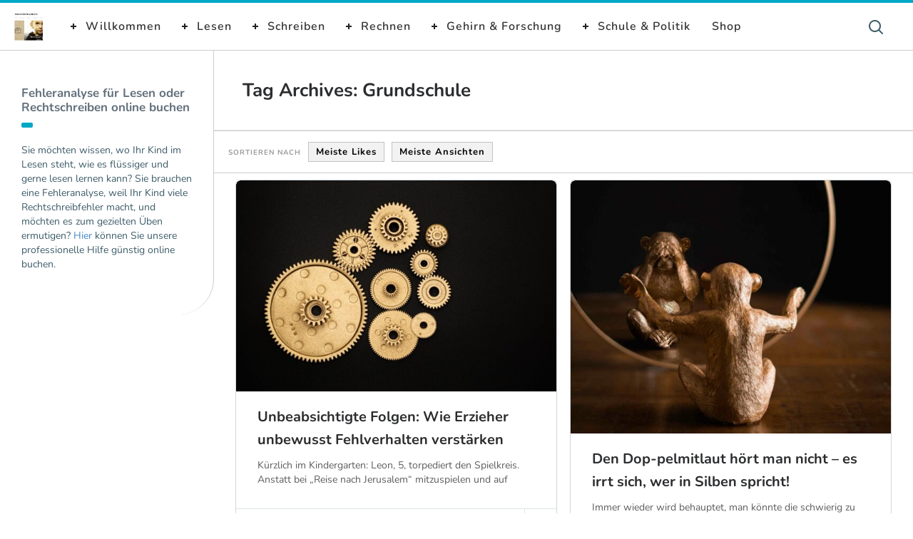

--- FILE ---
content_type: text/html; charset=UTF-8
request_url: https://www.praxis-foerderdiagnostik.de/tag/grundschule/
body_size: 18632
content:
<!DOCTYPE html>
<!--[if IE 7]>
<html class="ie ie7" lang="de">
<![endif]-->
<!--[if IE 8]>
<html class="ie ie8" lang="de">
<![endif]-->
<!--[if !(IE 7) | !(IE 8) ]><!-->
<html lang="de">
<!--<![endif]-->
<head>
  <meta charset="UTF-8">
  <meta name="viewport" content="width=device-width,initial-scale=1">
  <meta http-equiv="X-UA-Compatible" content="IE=edge">
  <title>Praxis Förderdiagnostik | Grundschule Archive - Praxis Förderdiagnostik</title>
  <link rel="profile" href="http://gmpg.org/xfn/11">
  <link rel="pingback" href="https://www.praxis-foerderdiagnostik.de/xmlrpc.php">
    <meta name='robots' content='index, follow, max-image-preview:large, max-snippet:-1, max-video-preview:-1' />
	<style>img:is([sizes="auto" i], [sizes^="auto," i]) { contain-intrinsic-size: 3000px 1500px }</style>
	
	<!-- This site is optimized with the Yoast SEO plugin v26.7 - https://yoast.com/wordpress/plugins/seo/ -->
	<link rel="canonical" href="https://www.praxis-foerderdiagnostik.de/tag/grundschule/" />
	<link rel="next" href="https://www.praxis-foerderdiagnostik.de/tag/grundschule/page/2/" />
	<meta property="og:locale" content="de_DE" />
	<meta property="og:type" content="article" />
	<meta property="og:title" content="Grundschule Archive - Praxis Förderdiagnostik" />
	<meta property="og:url" content="https://www.praxis-foerderdiagnostik.de/tag/grundschule/" />
	<meta property="og:site_name" content="Praxis Förderdiagnostik" />
	<meta name="twitter:card" content="summary_large_image" />
	<script type="application/ld+json" class="yoast-schema-graph">{"@context":"https://schema.org","@graph":[{"@type":"CollectionPage","@id":"https://www.praxis-foerderdiagnostik.de/tag/grundschule/","url":"https://www.praxis-foerderdiagnostik.de/tag/grundschule/","name":"Grundschule Archive - Praxis Förderdiagnostik","isPartOf":{"@id":"https://www.praxis-foerderdiagnostik.de/#website"},"primaryImageOfPage":{"@id":"https://www.praxis-foerderdiagnostik.de/tag/grundschule/#primaryimage"},"image":{"@id":"https://www.praxis-foerderdiagnostik.de/tag/grundschule/#primaryimage"},"thumbnailUrl":"https://www.praxis-foerderdiagnostik.de/wp-content/uploads/2020/12/Zahnraeder.jpeg","breadcrumb":{"@id":"https://www.praxis-foerderdiagnostik.de/tag/grundschule/#breadcrumb"},"inLanguage":"de"},{"@type":"ImageObject","inLanguage":"de","@id":"https://www.praxis-foerderdiagnostik.de/tag/grundschule/#primaryimage","url":"https://www.praxis-foerderdiagnostik.de/wp-content/uploads/2020/12/Zahnraeder.jpeg","contentUrl":"https://www.praxis-foerderdiagnostik.de/wp-content/uploads/2020/12/Zahnraeder.jpeg","width":1128,"height":750},{"@type":"BreadcrumbList","@id":"https://www.praxis-foerderdiagnostik.de/tag/grundschule/#breadcrumb","itemListElement":[{"@type":"ListItem","position":1,"name":"Startseite","item":"https://www.praxis-foerderdiagnostik.de/"},{"@type":"ListItem","position":2,"name":"Grundschule"}]},{"@type":"WebSite","@id":"https://www.praxis-foerderdiagnostik.de/#website","url":"https://www.praxis-foerderdiagnostik.de/","name":"Praxis Förderdiagnostik","description":"","potentialAction":[{"@type":"SearchAction","target":{"@type":"EntryPoint","urlTemplate":"https://www.praxis-foerderdiagnostik.de/?s={search_term_string}"},"query-input":{"@type":"PropertyValueSpecification","valueRequired":true,"valueName":"search_term_string"}}],"inLanguage":"de"}]}</script>
	<!-- / Yoast SEO plugin. -->


<link rel="alternate" type="application/rss+xml" title="Praxis Förderdiagnostik &raquo; Feed" href="https://www.praxis-foerderdiagnostik.de/feed/" />
<link rel="alternate" type="application/rss+xml" title="Praxis Förderdiagnostik &raquo; Kommentar-Feed" href="https://www.praxis-foerderdiagnostik.de/comments/feed/" />
<link rel="alternate" type="application/rss+xml" title="Praxis Förderdiagnostik &raquo; Grundschule Schlagwort-Feed" href="https://www.praxis-foerderdiagnostik.de/tag/grundschule/feed/" />
		<style>
			.lazyload,
			.lazyloading {
				max-width: 100%;
			}
		</style>
				<!-- This site uses the Google Analytics by MonsterInsights plugin v9.11.1 - Using Analytics tracking - https://www.monsterinsights.com/ -->
							<script src="//www.googletagmanager.com/gtag/js?id=G-13KHFYLV9T"  data-cfasync="false" data-wpfc-render="false" type="text/javascript" async></script>
			<script data-cfasync="false" data-wpfc-render="false" type="text/javascript">
				var mi_version = '9.11.1';
				var mi_track_user = true;
				var mi_no_track_reason = '';
								var MonsterInsightsDefaultLocations = {"page_location":"https:\/\/www.praxis-foerderdiagnostik.de\/tag\/grundschule\/"};
								if ( typeof MonsterInsightsPrivacyGuardFilter === 'function' ) {
					var MonsterInsightsLocations = (typeof MonsterInsightsExcludeQuery === 'object') ? MonsterInsightsPrivacyGuardFilter( MonsterInsightsExcludeQuery ) : MonsterInsightsPrivacyGuardFilter( MonsterInsightsDefaultLocations );
				} else {
					var MonsterInsightsLocations = (typeof MonsterInsightsExcludeQuery === 'object') ? MonsterInsightsExcludeQuery : MonsterInsightsDefaultLocations;
				}

								var disableStrs = [
										'ga-disable-G-13KHFYLV9T',
									];

				/* Function to detect opted out users */
				function __gtagTrackerIsOptedOut() {
					for (var index = 0; index < disableStrs.length; index++) {
						if (document.cookie.indexOf(disableStrs[index] + '=true') > -1) {
							return true;
						}
					}

					return false;
				}

				/* Disable tracking if the opt-out cookie exists. */
				if (__gtagTrackerIsOptedOut()) {
					for (var index = 0; index < disableStrs.length; index++) {
						window[disableStrs[index]] = true;
					}
				}

				/* Opt-out function */
				function __gtagTrackerOptout() {
					for (var index = 0; index < disableStrs.length; index++) {
						document.cookie = disableStrs[index] + '=true; expires=Thu, 31 Dec 2099 23:59:59 UTC; path=/';
						window[disableStrs[index]] = true;
					}
				}

				if ('undefined' === typeof gaOptout) {
					function gaOptout() {
						__gtagTrackerOptout();
					}
				}
								window.dataLayer = window.dataLayer || [];

				window.MonsterInsightsDualTracker = {
					helpers: {},
					trackers: {},
				};
				if (mi_track_user) {
					function __gtagDataLayer() {
						dataLayer.push(arguments);
					}

					function __gtagTracker(type, name, parameters) {
						if (!parameters) {
							parameters = {};
						}

						if (parameters.send_to) {
							__gtagDataLayer.apply(null, arguments);
							return;
						}

						if (type === 'event') {
														parameters.send_to = monsterinsights_frontend.v4_id;
							var hookName = name;
							if (typeof parameters['event_category'] !== 'undefined') {
								hookName = parameters['event_category'] + ':' + name;
							}

							if (typeof MonsterInsightsDualTracker.trackers[hookName] !== 'undefined') {
								MonsterInsightsDualTracker.trackers[hookName](parameters);
							} else {
								__gtagDataLayer('event', name, parameters);
							}
							
						} else {
							__gtagDataLayer.apply(null, arguments);
						}
					}

					__gtagTracker('js', new Date());
					__gtagTracker('set', {
						'developer_id.dZGIzZG': true,
											});
					if ( MonsterInsightsLocations.page_location ) {
						__gtagTracker('set', MonsterInsightsLocations);
					}
										__gtagTracker('config', 'G-13KHFYLV9T', {"forceSSL":"true","anonymize_ip":"true"} );
										window.gtag = __gtagTracker;										(function () {
						/* https://developers.google.com/analytics/devguides/collection/analyticsjs/ */
						/* ga and __gaTracker compatibility shim. */
						var noopfn = function () {
							return null;
						};
						var newtracker = function () {
							return new Tracker();
						};
						var Tracker = function () {
							return null;
						};
						var p = Tracker.prototype;
						p.get = noopfn;
						p.set = noopfn;
						p.send = function () {
							var args = Array.prototype.slice.call(arguments);
							args.unshift('send');
							__gaTracker.apply(null, args);
						};
						var __gaTracker = function () {
							var len = arguments.length;
							if (len === 0) {
								return;
							}
							var f = arguments[len - 1];
							if (typeof f !== 'object' || f === null || typeof f.hitCallback !== 'function') {
								if ('send' === arguments[0]) {
									var hitConverted, hitObject = false, action;
									if ('event' === arguments[1]) {
										if ('undefined' !== typeof arguments[3]) {
											hitObject = {
												'eventAction': arguments[3],
												'eventCategory': arguments[2],
												'eventLabel': arguments[4],
												'value': arguments[5] ? arguments[5] : 1,
											}
										}
									}
									if ('pageview' === arguments[1]) {
										if ('undefined' !== typeof arguments[2]) {
											hitObject = {
												'eventAction': 'page_view',
												'page_path': arguments[2],
											}
										}
									}
									if (typeof arguments[2] === 'object') {
										hitObject = arguments[2];
									}
									if (typeof arguments[5] === 'object') {
										Object.assign(hitObject, arguments[5]);
									}
									if ('undefined' !== typeof arguments[1].hitType) {
										hitObject = arguments[1];
										if ('pageview' === hitObject.hitType) {
											hitObject.eventAction = 'page_view';
										}
									}
									if (hitObject) {
										action = 'timing' === arguments[1].hitType ? 'timing_complete' : hitObject.eventAction;
										hitConverted = mapArgs(hitObject);
										__gtagTracker('event', action, hitConverted);
									}
								}
								return;
							}

							function mapArgs(args) {
								var arg, hit = {};
								var gaMap = {
									'eventCategory': 'event_category',
									'eventAction': 'event_action',
									'eventLabel': 'event_label',
									'eventValue': 'event_value',
									'nonInteraction': 'non_interaction',
									'timingCategory': 'event_category',
									'timingVar': 'name',
									'timingValue': 'value',
									'timingLabel': 'event_label',
									'page': 'page_path',
									'location': 'page_location',
									'title': 'page_title',
									'referrer' : 'page_referrer',
								};
								for (arg in args) {
																		if (!(!args.hasOwnProperty(arg) || !gaMap.hasOwnProperty(arg))) {
										hit[gaMap[arg]] = args[arg];
									} else {
										hit[arg] = args[arg];
									}
								}
								return hit;
							}

							try {
								f.hitCallback();
							} catch (ex) {
							}
						};
						__gaTracker.create = newtracker;
						__gaTracker.getByName = newtracker;
						__gaTracker.getAll = function () {
							return [];
						};
						__gaTracker.remove = noopfn;
						__gaTracker.loaded = true;
						window['__gaTracker'] = __gaTracker;
					})();
									} else {
										console.log("");
					(function () {
						function __gtagTracker() {
							return null;
						}

						window['__gtagTracker'] = __gtagTracker;
						window['gtag'] = __gtagTracker;
					})();
									}
			</script>
							<!-- / Google Analytics by MonsterInsights -->
		<script type="text/javascript">
/* <![CDATA[ */
window._wpemojiSettings = {"baseUrl":"https:\/\/s.w.org\/images\/core\/emoji\/15.0.3\/72x72\/","ext":".png","svgUrl":"https:\/\/s.w.org\/images\/core\/emoji\/15.0.3\/svg\/","svgExt":".svg","source":{"concatemoji":"https:\/\/www.praxis-foerderdiagnostik.de\/wp-includes\/js\/wp-emoji-release.min.js?ver=6.7.4"}};
/*! This file is auto-generated */
!function(i,n){var o,s,e;function c(e){try{var t={supportTests:e,timestamp:(new Date).valueOf()};sessionStorage.setItem(o,JSON.stringify(t))}catch(e){}}function p(e,t,n){e.clearRect(0,0,e.canvas.width,e.canvas.height),e.fillText(t,0,0);var t=new Uint32Array(e.getImageData(0,0,e.canvas.width,e.canvas.height).data),r=(e.clearRect(0,0,e.canvas.width,e.canvas.height),e.fillText(n,0,0),new Uint32Array(e.getImageData(0,0,e.canvas.width,e.canvas.height).data));return t.every(function(e,t){return e===r[t]})}function u(e,t,n){switch(t){case"flag":return n(e,"\ud83c\udff3\ufe0f\u200d\u26a7\ufe0f","\ud83c\udff3\ufe0f\u200b\u26a7\ufe0f")?!1:!n(e,"\ud83c\uddfa\ud83c\uddf3","\ud83c\uddfa\u200b\ud83c\uddf3")&&!n(e,"\ud83c\udff4\udb40\udc67\udb40\udc62\udb40\udc65\udb40\udc6e\udb40\udc67\udb40\udc7f","\ud83c\udff4\u200b\udb40\udc67\u200b\udb40\udc62\u200b\udb40\udc65\u200b\udb40\udc6e\u200b\udb40\udc67\u200b\udb40\udc7f");case"emoji":return!n(e,"\ud83d\udc26\u200d\u2b1b","\ud83d\udc26\u200b\u2b1b")}return!1}function f(e,t,n){var r="undefined"!=typeof WorkerGlobalScope&&self instanceof WorkerGlobalScope?new OffscreenCanvas(300,150):i.createElement("canvas"),a=r.getContext("2d",{willReadFrequently:!0}),o=(a.textBaseline="top",a.font="600 32px Arial",{});return e.forEach(function(e){o[e]=t(a,e,n)}),o}function t(e){var t=i.createElement("script");t.src=e,t.defer=!0,i.head.appendChild(t)}"undefined"!=typeof Promise&&(o="wpEmojiSettingsSupports",s=["flag","emoji"],n.supports={everything:!0,everythingExceptFlag:!0},e=new Promise(function(e){i.addEventListener("DOMContentLoaded",e,{once:!0})}),new Promise(function(t){var n=function(){try{var e=JSON.parse(sessionStorage.getItem(o));if("object"==typeof e&&"number"==typeof e.timestamp&&(new Date).valueOf()<e.timestamp+604800&&"object"==typeof e.supportTests)return e.supportTests}catch(e){}return null}();if(!n){if("undefined"!=typeof Worker&&"undefined"!=typeof OffscreenCanvas&&"undefined"!=typeof URL&&URL.createObjectURL&&"undefined"!=typeof Blob)try{var e="postMessage("+f.toString()+"("+[JSON.stringify(s),u.toString(),p.toString()].join(",")+"));",r=new Blob([e],{type:"text/javascript"}),a=new Worker(URL.createObjectURL(r),{name:"wpTestEmojiSupports"});return void(a.onmessage=function(e){c(n=e.data),a.terminate(),t(n)})}catch(e){}c(n=f(s,u,p))}t(n)}).then(function(e){for(var t in e)n.supports[t]=e[t],n.supports.everything=n.supports.everything&&n.supports[t],"flag"!==t&&(n.supports.everythingExceptFlag=n.supports.everythingExceptFlag&&n.supports[t]);n.supports.everythingExceptFlag=n.supports.everythingExceptFlag&&!n.supports.flag,n.DOMReady=!1,n.readyCallback=function(){n.DOMReady=!0}}).then(function(){return e}).then(function(){var e;n.supports.everything||(n.readyCallback(),(e=n.source||{}).concatemoji?t(e.concatemoji):e.wpemoji&&e.twemoji&&(t(e.twemoji),t(e.wpemoji)))}))}((window,document),window._wpemojiSettings);
/* ]]> */
</script>
<style id='wp-emoji-styles-inline-css' type='text/css'>

	img.wp-smiley, img.emoji {
		display: inline !important;
		border: none !important;
		box-shadow: none !important;
		height: 1em !important;
		width: 1em !important;
		margin: 0 0.07em !important;
		vertical-align: -0.1em !important;
		background: none !important;
		padding: 0 !important;
	}
</style>
<link rel='stylesheet' id='wp-block-library-css' href='https://www.praxis-foerderdiagnostik.de/wp-includes/css/dist/block-library/style.min.css?ver=6.7.4' type='text/css' media='all' />
<link rel='stylesheet' id='mediaelement-css' href='https://www.praxis-foerderdiagnostik.de/wp-includes/js/mediaelement/mediaelementplayer-legacy.min.css?ver=4.2.17' type='text/css' media='all' />
<link rel='stylesheet' id='wp-mediaelement-css' href='https://www.praxis-foerderdiagnostik.de/wp-includes/js/mediaelement/wp-mediaelement.min.css?ver=6.7.4' type='text/css' media='all' />
<style id='jetpack-sharing-buttons-style-inline-css' type='text/css'>
.jetpack-sharing-buttons__services-list{display:flex;flex-direction:row;flex-wrap:wrap;gap:0;list-style-type:none;margin:5px;padding:0}.jetpack-sharing-buttons__services-list.has-small-icon-size{font-size:12px}.jetpack-sharing-buttons__services-list.has-normal-icon-size{font-size:16px}.jetpack-sharing-buttons__services-list.has-large-icon-size{font-size:24px}.jetpack-sharing-buttons__services-list.has-huge-icon-size{font-size:36px}@media print{.jetpack-sharing-buttons__services-list{display:none!important}}.editor-styles-wrapper .wp-block-jetpack-sharing-buttons{gap:0;padding-inline-start:0}ul.jetpack-sharing-buttons__services-list.has-background{padding:1.25em 2.375em}
</style>
<style id='classic-theme-styles-inline-css' type='text/css'>
/*! This file is auto-generated */
.wp-block-button__link{color:#fff;background-color:#32373c;border-radius:9999px;box-shadow:none;text-decoration:none;padding:calc(.667em + 2px) calc(1.333em + 2px);font-size:1.125em}.wp-block-file__button{background:#32373c;color:#fff;text-decoration:none}
</style>
<style id='global-styles-inline-css' type='text/css'>
:root{--wp--preset--aspect-ratio--square: 1;--wp--preset--aspect-ratio--4-3: 4/3;--wp--preset--aspect-ratio--3-4: 3/4;--wp--preset--aspect-ratio--3-2: 3/2;--wp--preset--aspect-ratio--2-3: 2/3;--wp--preset--aspect-ratio--16-9: 16/9;--wp--preset--aspect-ratio--9-16: 9/16;--wp--preset--color--black: #000000;--wp--preset--color--cyan-bluish-gray: #abb8c3;--wp--preset--color--white: #ffffff;--wp--preset--color--pale-pink: #f78da7;--wp--preset--color--vivid-red: #cf2e2e;--wp--preset--color--luminous-vivid-orange: #ff6900;--wp--preset--color--luminous-vivid-amber: #fcb900;--wp--preset--color--light-green-cyan: #7bdcb5;--wp--preset--color--vivid-green-cyan: #00d084;--wp--preset--color--pale-cyan-blue: #8ed1fc;--wp--preset--color--vivid-cyan-blue: #0693e3;--wp--preset--color--vivid-purple: #9b51e0;--wp--preset--gradient--vivid-cyan-blue-to-vivid-purple: linear-gradient(135deg,rgba(6,147,227,1) 0%,rgb(155,81,224) 100%);--wp--preset--gradient--light-green-cyan-to-vivid-green-cyan: linear-gradient(135deg,rgb(122,220,180) 0%,rgb(0,208,130) 100%);--wp--preset--gradient--luminous-vivid-amber-to-luminous-vivid-orange: linear-gradient(135deg,rgba(252,185,0,1) 0%,rgba(255,105,0,1) 100%);--wp--preset--gradient--luminous-vivid-orange-to-vivid-red: linear-gradient(135deg,rgba(255,105,0,1) 0%,rgb(207,46,46) 100%);--wp--preset--gradient--very-light-gray-to-cyan-bluish-gray: linear-gradient(135deg,rgb(238,238,238) 0%,rgb(169,184,195) 100%);--wp--preset--gradient--cool-to-warm-spectrum: linear-gradient(135deg,rgb(74,234,220) 0%,rgb(151,120,209) 20%,rgb(207,42,186) 40%,rgb(238,44,130) 60%,rgb(251,105,98) 80%,rgb(254,248,76) 100%);--wp--preset--gradient--blush-light-purple: linear-gradient(135deg,rgb(255,206,236) 0%,rgb(152,150,240) 100%);--wp--preset--gradient--blush-bordeaux: linear-gradient(135deg,rgb(254,205,165) 0%,rgb(254,45,45) 50%,rgb(107,0,62) 100%);--wp--preset--gradient--luminous-dusk: linear-gradient(135deg,rgb(255,203,112) 0%,rgb(199,81,192) 50%,rgb(65,88,208) 100%);--wp--preset--gradient--pale-ocean: linear-gradient(135deg,rgb(255,245,203) 0%,rgb(182,227,212) 50%,rgb(51,167,181) 100%);--wp--preset--gradient--electric-grass: linear-gradient(135deg,rgb(202,248,128) 0%,rgb(113,206,126) 100%);--wp--preset--gradient--midnight: linear-gradient(135deg,rgb(2,3,129) 0%,rgb(40,116,252) 100%);--wp--preset--font-size--small: 13px;--wp--preset--font-size--medium: 20px;--wp--preset--font-size--large: 36px;--wp--preset--font-size--x-large: 42px;--wp--preset--spacing--20: 0.44rem;--wp--preset--spacing--30: 0.67rem;--wp--preset--spacing--40: 1rem;--wp--preset--spacing--50: 1.5rem;--wp--preset--spacing--60: 2.25rem;--wp--preset--spacing--70: 3.38rem;--wp--preset--spacing--80: 5.06rem;--wp--preset--shadow--natural: 6px 6px 9px rgba(0, 0, 0, 0.2);--wp--preset--shadow--deep: 12px 12px 50px rgba(0, 0, 0, 0.4);--wp--preset--shadow--sharp: 6px 6px 0px rgba(0, 0, 0, 0.2);--wp--preset--shadow--outlined: 6px 6px 0px -3px rgba(255, 255, 255, 1), 6px 6px rgba(0, 0, 0, 1);--wp--preset--shadow--crisp: 6px 6px 0px rgba(0, 0, 0, 1);}:where(.is-layout-flex){gap: 0.5em;}:where(.is-layout-grid){gap: 0.5em;}body .is-layout-flex{display: flex;}.is-layout-flex{flex-wrap: wrap;align-items: center;}.is-layout-flex > :is(*, div){margin: 0;}body .is-layout-grid{display: grid;}.is-layout-grid > :is(*, div){margin: 0;}:where(.wp-block-columns.is-layout-flex){gap: 2em;}:where(.wp-block-columns.is-layout-grid){gap: 2em;}:where(.wp-block-post-template.is-layout-flex){gap: 1.25em;}:where(.wp-block-post-template.is-layout-grid){gap: 1.25em;}.has-black-color{color: var(--wp--preset--color--black) !important;}.has-cyan-bluish-gray-color{color: var(--wp--preset--color--cyan-bluish-gray) !important;}.has-white-color{color: var(--wp--preset--color--white) !important;}.has-pale-pink-color{color: var(--wp--preset--color--pale-pink) !important;}.has-vivid-red-color{color: var(--wp--preset--color--vivid-red) !important;}.has-luminous-vivid-orange-color{color: var(--wp--preset--color--luminous-vivid-orange) !important;}.has-luminous-vivid-amber-color{color: var(--wp--preset--color--luminous-vivid-amber) !important;}.has-light-green-cyan-color{color: var(--wp--preset--color--light-green-cyan) !important;}.has-vivid-green-cyan-color{color: var(--wp--preset--color--vivid-green-cyan) !important;}.has-pale-cyan-blue-color{color: var(--wp--preset--color--pale-cyan-blue) !important;}.has-vivid-cyan-blue-color{color: var(--wp--preset--color--vivid-cyan-blue) !important;}.has-vivid-purple-color{color: var(--wp--preset--color--vivid-purple) !important;}.has-black-background-color{background-color: var(--wp--preset--color--black) !important;}.has-cyan-bluish-gray-background-color{background-color: var(--wp--preset--color--cyan-bluish-gray) !important;}.has-white-background-color{background-color: var(--wp--preset--color--white) !important;}.has-pale-pink-background-color{background-color: var(--wp--preset--color--pale-pink) !important;}.has-vivid-red-background-color{background-color: var(--wp--preset--color--vivid-red) !important;}.has-luminous-vivid-orange-background-color{background-color: var(--wp--preset--color--luminous-vivid-orange) !important;}.has-luminous-vivid-amber-background-color{background-color: var(--wp--preset--color--luminous-vivid-amber) !important;}.has-light-green-cyan-background-color{background-color: var(--wp--preset--color--light-green-cyan) !important;}.has-vivid-green-cyan-background-color{background-color: var(--wp--preset--color--vivid-green-cyan) !important;}.has-pale-cyan-blue-background-color{background-color: var(--wp--preset--color--pale-cyan-blue) !important;}.has-vivid-cyan-blue-background-color{background-color: var(--wp--preset--color--vivid-cyan-blue) !important;}.has-vivid-purple-background-color{background-color: var(--wp--preset--color--vivid-purple) !important;}.has-black-border-color{border-color: var(--wp--preset--color--black) !important;}.has-cyan-bluish-gray-border-color{border-color: var(--wp--preset--color--cyan-bluish-gray) !important;}.has-white-border-color{border-color: var(--wp--preset--color--white) !important;}.has-pale-pink-border-color{border-color: var(--wp--preset--color--pale-pink) !important;}.has-vivid-red-border-color{border-color: var(--wp--preset--color--vivid-red) !important;}.has-luminous-vivid-orange-border-color{border-color: var(--wp--preset--color--luminous-vivid-orange) !important;}.has-luminous-vivid-amber-border-color{border-color: var(--wp--preset--color--luminous-vivid-amber) !important;}.has-light-green-cyan-border-color{border-color: var(--wp--preset--color--light-green-cyan) !important;}.has-vivid-green-cyan-border-color{border-color: var(--wp--preset--color--vivid-green-cyan) !important;}.has-pale-cyan-blue-border-color{border-color: var(--wp--preset--color--pale-cyan-blue) !important;}.has-vivid-cyan-blue-border-color{border-color: var(--wp--preset--color--vivid-cyan-blue) !important;}.has-vivid-purple-border-color{border-color: var(--wp--preset--color--vivid-purple) !important;}.has-vivid-cyan-blue-to-vivid-purple-gradient-background{background: var(--wp--preset--gradient--vivid-cyan-blue-to-vivid-purple) !important;}.has-light-green-cyan-to-vivid-green-cyan-gradient-background{background: var(--wp--preset--gradient--light-green-cyan-to-vivid-green-cyan) !important;}.has-luminous-vivid-amber-to-luminous-vivid-orange-gradient-background{background: var(--wp--preset--gradient--luminous-vivid-amber-to-luminous-vivid-orange) !important;}.has-luminous-vivid-orange-to-vivid-red-gradient-background{background: var(--wp--preset--gradient--luminous-vivid-orange-to-vivid-red) !important;}.has-very-light-gray-to-cyan-bluish-gray-gradient-background{background: var(--wp--preset--gradient--very-light-gray-to-cyan-bluish-gray) !important;}.has-cool-to-warm-spectrum-gradient-background{background: var(--wp--preset--gradient--cool-to-warm-spectrum) !important;}.has-blush-light-purple-gradient-background{background: var(--wp--preset--gradient--blush-light-purple) !important;}.has-blush-bordeaux-gradient-background{background: var(--wp--preset--gradient--blush-bordeaux) !important;}.has-luminous-dusk-gradient-background{background: var(--wp--preset--gradient--luminous-dusk) !important;}.has-pale-ocean-gradient-background{background: var(--wp--preset--gradient--pale-ocean) !important;}.has-electric-grass-gradient-background{background: var(--wp--preset--gradient--electric-grass) !important;}.has-midnight-gradient-background{background: var(--wp--preset--gradient--midnight) !important;}.has-small-font-size{font-size: var(--wp--preset--font-size--small) !important;}.has-medium-font-size{font-size: var(--wp--preset--font-size--medium) !important;}.has-large-font-size{font-size: var(--wp--preset--font-size--large) !important;}.has-x-large-font-size{font-size: var(--wp--preset--font-size--x-large) !important;}
:where(.wp-block-post-template.is-layout-flex){gap: 1.25em;}:where(.wp-block-post-template.is-layout-grid){gap: 1.25em;}
:where(.wp-block-columns.is-layout-flex){gap: 2em;}:where(.wp-block-columns.is-layout-grid){gap: 2em;}
:root :where(.wp-block-pullquote){font-size: 1.5em;line-height: 1.6;}
</style>
<link rel='stylesheet' id='parent-style-css' href='https://www.praxis-foerderdiagnostik.de/wp-content/themes/pluto-by-osetin/style.css?ver=6.7.4' type='text/css' media='all' />
<link rel='stylesheet' id='child-style-css' href='https://www.praxis-foerderdiagnostik.de/wp-content/themes/pluto-by-osetin-child/style.css?ver=6.7.4' type='text/css' media='all' />
<link rel='stylesheet' id='pluto-google-font-css' href='https://www.praxis-foerderdiagnostik.de/assets/css/googlefonts.css' type='text/css' media='all' />
<link rel='stylesheet' id='pluto-magnific-popup-css' href='https://www.praxis-foerderdiagnostik.de/wp-content/themes/pluto-by-osetin/assets/css/magnific-popup.css?ver=4.3.1' type='text/css' media='all' />
<link rel='stylesheet' id='pluto-editor-style-css' href='https://www.praxis-foerderdiagnostik.de/wp-content/themes/pluto-by-osetin/editor-style.css?ver=4.3.1' type='text/css' media='all' />
<link rel='stylesheet' id='pluto-main-less-clear_white-css' href='https://www.praxis-foerderdiagnostik.de/wp-content/uploads/wp-less-cache/pluto-main-less-clear_white.css?ver=1647452664' type='text/css' media='all' />
<link rel='stylesheet' id='pluto-style-css' href='https://www.praxis-foerderdiagnostik.de/wp-content/themes/pluto-by-osetin-child/style.css?ver=6.7.4' type='text/css' media='all' />
<script type="text/javascript" src="https://www.praxis-foerderdiagnostik.de/wp-content/plugins/google-analytics-premium/assets/js/frontend-gtag.min.js?ver=9.11.1" id="monsterinsights-frontend-script-js" async="async" data-wp-strategy="async"></script>
<script data-cfasync="false" data-wpfc-render="false" type="text/javascript" id='monsterinsights-frontend-script-js-extra'>/* <![CDATA[ */
var monsterinsights_frontend = {"js_events_tracking":"true","download_extensions":"doc,pdf,ppt,zip,xls,docx,pptx,xlsx","inbound_paths":"[]","home_url":"https:\/\/www.praxis-foerderdiagnostik.de","hash_tracking":"false","v4_id":"G-13KHFYLV9T"};/* ]]> */
</script>
<script type="text/javascript" src="https://www.praxis-foerderdiagnostik.de/wp-includes/js/jquery/jquery.min.js?ver=3.7.1" id="jquery-core-js"></script>
<script type="text/javascript" src="https://www.praxis-foerderdiagnostik.de/wp-includes/js/jquery/jquery-migrate.min.js?ver=3.4.1" id="jquery-migrate-js"></script>
<link rel="https://api.w.org/" href="https://www.praxis-foerderdiagnostik.de/wp-json/" /><link rel="alternate" title="JSON" type="application/json" href="https://www.praxis-foerderdiagnostik.de/wp-json/wp/v2/tags/96" /><link rel="EditURI" type="application/rsd+xml" title="RSD" href="https://www.praxis-foerderdiagnostik.de/xmlrpc.php?rsd" />
<meta name="generator" content="WordPress 6.7.4" />
		<script>
			document.documentElement.className = document.documentElement.className.replace('no-js', 'js');
		</script>
		<meta property="og:url"           content="https://www.praxis-foerderdiagnostik.de/positiv-negativ/" /><meta property="og:type"          content="website" /><meta property="og:title"         content="Unbeabsichtigte Folgen: Wie Erzieher unbewusst Fehlverhalten verstärken" /><meta property="og:description"   content="" /><script type="text/javascript">var ajaxurl = "https://www.praxis-foerderdiagnostik.de/wp-admin/admin-ajax.php"</script>		<style type="text/css" id="wp-custom-css">
			ul.product-categories {
	list-style: none;
	padding: 0px; 
}

ul.children {
	list-style: none;
	padding: 10px;
	margin-top: 0px;
}

.product .images {
	width: 33%;	
}

.product .summary {
	width: 62%;
}		</style>
		  <!--[if lt IE 9]>
  <script src="https://www.praxis-foerderdiagnostik.de/wp-content/themes/pluto-by-osetin/js/html5shiv.min.js"></script>
  <script type="text/javascript" src="https://www.praxis-foerderdiagnostik.de/wp-content/themes/pluto-by-osetin/js/respond.min.js"></script>
  <![endif]-->
</head>

<body class="archive tag tag-grundschule tag-96 menu-position-top menu-style-v2 sidebar-position-left not-wrapped-widgets no-ads-on-smartphones no-ads-on-tablets with-infinite-scroll page-fluid-width">
    <div class="all-wrapper with-loading">
      <div class="menu-position-top menu-style-v2">
    <div class="fixed-header-w">
      <div class="menu-block">
        <div class="menu-inner-w">
          <div class="logo">
            <a href="https://www.praxis-foerderdiagnostik.de/">
                              <img data-src="https://www.praxis-foerderdiagnostik.de/wp-content/uploads/2021/01/praxis-foerderdiagnostik-LOGO-2020.jpeg" alt="" src="[data-uri]" class="lazyload" style="--smush-placeholder-width: 604px; --smush-placeholder-aspect-ratio: 604/604;">
                                        </a>
          </div>
          <div class="menu-activated-on-hover menu-w">
            <div class="os_menu"><ul id="menu-main-navigation" class="menu"><li id="menu-item-15558" class="menu-item menu-item-type-post_type menu-item-object-page menu-item-home menu-item-has-children menu-item-15558"><a href="https://www.praxis-foerderdiagnostik.de/">Willkommen</a>
<ul class="sub-menu">
	<li id="menu-item-740" class="menu-item menu-item-type-post_type menu-item-object-page menu-item-740"><a href="https://www.praxis-foerderdiagnostik.de/home-alternative-3/meet-the-team/">Wer schreibt hier?</a></li>
	<li id="menu-item-17561" class="menu-item menu-item-type-post_type menu-item-object-page menu-item-17561"><a href="https://www.praxis-foerderdiagnostik.de/home-alternative-3/ueber-uns/">Über dieses Blog</a></li>
	<li id="menu-item-17676" class="menu-item menu-item-type-post_type menu-item-object-page current_page_parent menu-item-17676"><a href="https://www.praxis-foerderdiagnostik.de/home-alternative-3/alle-artikel/">Alle Artikel</a></li>
</ul>
</li>
<li id="menu-item-17646" class="menu-item menu-item-type-taxonomy menu-item-object-category menu-item-has-children menu-item-17646"><a href="https://www.praxis-foerderdiagnostik.de/category/lesen/">Lesen</a>
<ul class="sub-menu">
	<li id="menu-item-17649" class="menu-item menu-item-type-taxonomy menu-item-object-category menu-item-17649"><a href="https://www.praxis-foerderdiagnostik.de/category/lesen/sf-lesen/">Lesefehler verstehen</a></li>
	<li id="menu-item-17647" class="menu-item menu-item-type-taxonomy menu-item-object-category menu-item-17647"><a href="https://www.praxis-foerderdiagnostik.de/category/lesen/df-lesen/">Didaktische Fehler: Lesen</a></li>
	<li id="menu-item-17648" class="menu-item menu-item-type-taxonomy menu-item-object-category menu-item-17648"><a href="https://www.praxis-foerderdiagnostik.de/category/lesen/leseaufbau/">Leseaufbau &#038; Logopädie</a></li>
</ul>
</li>
<li id="menu-item-17654" class="menu-item menu-item-type-taxonomy menu-item-object-category menu-item-has-children menu-item-17654"><a href="https://www.praxis-foerderdiagnostik.de/category/schreiben/">Schreiben</a>
<ul class="sub-menu">
	<li id="menu-item-17657" class="menu-item menu-item-type-taxonomy menu-item-object-category menu-item-17657"><a href="https://www.praxis-foerderdiagnostik.de/category/schreiben/f-schreiben/">Schreibfehler verstehen</a></li>
	<li id="menu-item-17655" class="menu-item menu-item-type-taxonomy menu-item-object-category menu-item-17655"><a href="https://www.praxis-foerderdiagnostik.de/category/schreiben/df-schreiben/">Didaktische Fehler: Schreiben</a></li>
	<li id="menu-item-17656" class="menu-item menu-item-type-taxonomy menu-item-object-category menu-item-17656"><a href="https://www.praxis-foerderdiagnostik.de/category/schreiben/schreibaufbau/">Schreibaufbau</a></li>
</ul>
</li>
<li id="menu-item-17650" class="menu-item menu-item-type-taxonomy menu-item-object-category menu-item-has-children menu-item-17650"><a href="https://www.praxis-foerderdiagnostik.de/category/mathematik/">Rechnen</a>
<ul class="sub-menu">
	<li id="menu-item-17653" class="menu-item menu-item-type-taxonomy menu-item-object-category menu-item-17653"><a href="https://www.praxis-foerderdiagnostik.de/category/mathematik/sf-rechnen/">Rechenfehler verstehen</a></li>
	<li id="menu-item-17651" class="menu-item menu-item-type-taxonomy menu-item-object-category menu-item-has-children menu-item-17651"><a href="https://www.praxis-foerderdiagnostik.de/category/mathematik/ef-rechnen/">Didaktische Fehler: Rechnen</a>
	<ul class="sub-menu">
		<li id="menu-item-18044" class="menu-item menu-item-type-taxonomy menu-item-object-category menu-item-18044"><a href="https://www.praxis-foerderdiagnostik.de/category/mathematik/ef-rechnen/mathereport/">Reportage Matheunterricht</a></li>
	</ul>
</li>
	<li id="menu-item-17652" class="menu-item menu-item-type-taxonomy menu-item-object-category menu-item-17652"><a href="https://www.praxis-foerderdiagnostik.de/category/mathematik/rechenaufbau/">Rechenaufbau</a></li>
</ul>
</li>
<li id="menu-item-17641" class="menu-item menu-item-type-taxonomy menu-item-object-category menu-item-has-children menu-item-17641"><a href="https://www.praxis-foerderdiagnostik.de/category/gehirn/">Gehirn &amp; Forschung</a>
<ul class="sub-menu">
	<li id="menu-item-17642" class="menu-item menu-item-type-taxonomy menu-item-object-category menu-item-17642"><a href="https://www.praxis-foerderdiagnostik.de/category/gehirn/lv-verstehen/">Lernstörungen verstehen</a></li>
	<li id="menu-item-17643" class="menu-item menu-item-type-taxonomy menu-item-object-category menu-item-17643"><a href="https://www.praxis-foerderdiagnostik.de/category/gehirn/psy-irrtum/">Psychologische Irrtümer</a></li>
	<li id="menu-item-17662" class="menu-item menu-item-type-taxonomy menu-item-object-category menu-item-17662"><a href="https://www.praxis-foerderdiagnostik.de/category/gehirn/vh-aufbau/">Lernverhalten aufbauen</a></li>
	<li id="menu-item-17644" class="menu-item menu-item-type-taxonomy menu-item-object-category menu-item-17644"><a href="https://www.praxis-foerderdiagnostik.de/category/gehirn/w-lernpsy/">Wissen Lernpsychologie</a></li>
	<li id="menu-item-17645" class="menu-item menu-item-type-taxonomy menu-item-object-category menu-item-17645"><a href="https://www.praxis-foerderdiagnostik.de/category/gehirn/w-testpsy/">Wissen Testpsychologie</a></li>
</ul>
</li>
<li id="menu-item-17658" class="menu-item menu-item-type-taxonomy menu-item-object-category menu-item-has-children menu-item-17658"><a href="https://www.praxis-foerderdiagnostik.de/category/schule/">Schule &amp; Politik</a>
<ul class="sub-menu">
	<li id="menu-item-17659" class="menu-item menu-item-type-taxonomy menu-item-object-category menu-item-17659"><a href="https://www.praxis-foerderdiagnostik.de/category/schule/bildungspolitik/">Bildungspolitik</a></li>
	<li id="menu-item-17660" class="menu-item menu-item-type-taxonomy menu-item-object-category menu-item-17660"><a href="https://www.praxis-foerderdiagnostik.de/category/schule/inklusionskritik/">Inklusionskritik</a></li>
</ul>
</li>
<li id="menu-item-17533" class="menu-item menu-item-type-post_type menu-item-object-page menu-item-17533"><a href="https://www.praxis-foerderdiagnostik.de/shop/">Shop</a></li>
</ul></div>          </div>
                      <div class="menu-search-form-w hide-on-narrow-screens">
              <div class="search-trigger"><i class="os-new-icon os-new-icon-search"></i></div>
            </div>
                                <div class="menu-social-w hidden-sm hidden-md">
                          </div>
                  </div>
      </div>
    </div>
    </div>
    <div class="menu-block ">
                  <div class="menu-inner-w">
          <div class="logo">
            <a href="https://www.praxis-foerderdiagnostik.de/">
              
                          <img data-src="https://www.praxis-foerderdiagnostik.de/wp-content/uploads/2021/01/praxis-foerderdiagnostik-LOGO-2020.jpeg" alt="" src="[data-uri]" class="lazyload" style="--smush-placeholder-width: 604px; --smush-placeholder-aspect-ratio: 604/604;">
                                      </a>
          </div>
          <div class="menu-activated-on-hover menu-w">
            <div class="os_menu"><ul id="menu-main-navigation-1" class="menu"><li class="menu-item menu-item-type-post_type menu-item-object-page menu-item-home menu-item-has-children menu-item-15558"><a href="https://www.praxis-foerderdiagnostik.de/">Willkommen</a>
<ul class="sub-menu">
	<li class="menu-item menu-item-type-post_type menu-item-object-page menu-item-740"><a href="https://www.praxis-foerderdiagnostik.de/home-alternative-3/meet-the-team/">Wer schreibt hier?</a></li>
	<li class="menu-item menu-item-type-post_type menu-item-object-page menu-item-17561"><a href="https://www.praxis-foerderdiagnostik.de/home-alternative-3/ueber-uns/">Über dieses Blog</a></li>
	<li class="menu-item menu-item-type-post_type menu-item-object-page current_page_parent menu-item-17676"><a href="https://www.praxis-foerderdiagnostik.de/home-alternative-3/alle-artikel/">Alle Artikel</a></li>
</ul>
</li>
<li class="menu-item menu-item-type-taxonomy menu-item-object-category menu-item-has-children menu-item-17646"><a href="https://www.praxis-foerderdiagnostik.de/category/lesen/">Lesen</a>
<ul class="sub-menu">
	<li class="menu-item menu-item-type-taxonomy menu-item-object-category menu-item-17649"><a href="https://www.praxis-foerderdiagnostik.de/category/lesen/sf-lesen/">Lesefehler verstehen</a></li>
	<li class="menu-item menu-item-type-taxonomy menu-item-object-category menu-item-17647"><a href="https://www.praxis-foerderdiagnostik.de/category/lesen/df-lesen/">Didaktische Fehler: Lesen</a></li>
	<li class="menu-item menu-item-type-taxonomy menu-item-object-category menu-item-17648"><a href="https://www.praxis-foerderdiagnostik.de/category/lesen/leseaufbau/">Leseaufbau &#038; Logopädie</a></li>
</ul>
</li>
<li class="menu-item menu-item-type-taxonomy menu-item-object-category menu-item-has-children menu-item-17654"><a href="https://www.praxis-foerderdiagnostik.de/category/schreiben/">Schreiben</a>
<ul class="sub-menu">
	<li class="menu-item menu-item-type-taxonomy menu-item-object-category menu-item-17657"><a href="https://www.praxis-foerderdiagnostik.de/category/schreiben/f-schreiben/">Schreibfehler verstehen</a></li>
	<li class="menu-item menu-item-type-taxonomy menu-item-object-category menu-item-17655"><a href="https://www.praxis-foerderdiagnostik.de/category/schreiben/df-schreiben/">Didaktische Fehler: Schreiben</a></li>
	<li class="menu-item menu-item-type-taxonomy menu-item-object-category menu-item-17656"><a href="https://www.praxis-foerderdiagnostik.de/category/schreiben/schreibaufbau/">Schreibaufbau</a></li>
</ul>
</li>
<li class="menu-item menu-item-type-taxonomy menu-item-object-category menu-item-has-children menu-item-17650"><a href="https://www.praxis-foerderdiagnostik.de/category/mathematik/">Rechnen</a>
<ul class="sub-menu">
	<li class="menu-item menu-item-type-taxonomy menu-item-object-category menu-item-17653"><a href="https://www.praxis-foerderdiagnostik.de/category/mathematik/sf-rechnen/">Rechenfehler verstehen</a></li>
	<li class="menu-item menu-item-type-taxonomy menu-item-object-category menu-item-has-children menu-item-17651"><a href="https://www.praxis-foerderdiagnostik.de/category/mathematik/ef-rechnen/">Didaktische Fehler: Rechnen</a>
	<ul class="sub-menu">
		<li class="menu-item menu-item-type-taxonomy menu-item-object-category menu-item-18044"><a href="https://www.praxis-foerderdiagnostik.de/category/mathematik/ef-rechnen/mathereport/">Reportage Matheunterricht</a></li>
	</ul>
</li>
	<li class="menu-item menu-item-type-taxonomy menu-item-object-category menu-item-17652"><a href="https://www.praxis-foerderdiagnostik.de/category/mathematik/rechenaufbau/">Rechenaufbau</a></li>
</ul>
</li>
<li class="menu-item menu-item-type-taxonomy menu-item-object-category menu-item-has-children menu-item-17641"><a href="https://www.praxis-foerderdiagnostik.de/category/gehirn/">Gehirn &amp; Forschung</a>
<ul class="sub-menu">
	<li class="menu-item menu-item-type-taxonomy menu-item-object-category menu-item-17642"><a href="https://www.praxis-foerderdiagnostik.de/category/gehirn/lv-verstehen/">Lernstörungen verstehen</a></li>
	<li class="menu-item menu-item-type-taxonomy menu-item-object-category menu-item-17643"><a href="https://www.praxis-foerderdiagnostik.de/category/gehirn/psy-irrtum/">Psychologische Irrtümer</a></li>
	<li class="menu-item menu-item-type-taxonomy menu-item-object-category menu-item-17662"><a href="https://www.praxis-foerderdiagnostik.de/category/gehirn/vh-aufbau/">Lernverhalten aufbauen</a></li>
	<li class="menu-item menu-item-type-taxonomy menu-item-object-category menu-item-17644"><a href="https://www.praxis-foerderdiagnostik.de/category/gehirn/w-lernpsy/">Wissen Lernpsychologie</a></li>
	<li class="menu-item menu-item-type-taxonomy menu-item-object-category menu-item-17645"><a href="https://www.praxis-foerderdiagnostik.de/category/gehirn/w-testpsy/">Wissen Testpsychologie</a></li>
</ul>
</li>
<li class="menu-item menu-item-type-taxonomy menu-item-object-category menu-item-has-children menu-item-17658"><a href="https://www.praxis-foerderdiagnostik.de/category/schule/">Schule &amp; Politik</a>
<ul class="sub-menu">
	<li class="menu-item menu-item-type-taxonomy menu-item-object-category menu-item-17659"><a href="https://www.praxis-foerderdiagnostik.de/category/schule/bildungspolitik/">Bildungspolitik</a></li>
	<li class="menu-item menu-item-type-taxonomy menu-item-object-category menu-item-17660"><a href="https://www.praxis-foerderdiagnostik.de/category/schule/inklusionskritik/">Inklusionskritik</a></li>
</ul>
</li>
<li class="menu-item menu-item-type-post_type menu-item-object-page menu-item-17533"><a href="https://www.praxis-foerderdiagnostik.de/shop/">Shop</a></li>
</ul></div>          </div>
                      <div class="menu-search-form-w hide-on-narrow-screens">
              <div class="search-trigger"><i class="os-new-icon os-new-icon-search"></i></div>
            </div>
                                <div class="menu-social-w hidden-sm hidden-md">
                          </div>
                  </div>
      
      </div>
  <div class="menu-toggler-w">
    <a href="#" class="menu-toggler">
      <i class="os-new-icon os-new-icon-menu"></i>
      <span class="menu-toggler-label">Menu</span>
    </a>
    <a href="https://www.praxis-foerderdiagnostik.de/" class="logo">
              <img data-src="https://www.praxis-foerderdiagnostik.de/wp-content/uploads/2021/01/praxis-foerderdiagnostik-LOGO-2020.jpeg" alt="" src="[data-uri]" class="lazyload" style="--smush-placeholder-width: 604px; --smush-placeholder-aspect-ratio: 604/604;">
                </a>
    <div class="search-and-sidebar-togglers">
      <a href="#" class="search-trigger">
        <i class="os-new-icon os-new-icon-search"></i>
      </a>
      
      <a href="#" class="sidebar-toggler">
        <i class="os-new-icon os-new-icon-grid"></i>
      </a>
    </div>
  </div>
  <div class="mobile-menu-w">
    <div class="mobile-menu menu-activated-on-click"><ul id="menu-main-navigation-2" class="menu"><li class="menu-item menu-item-type-post_type menu-item-object-page menu-item-home menu-item-has-children menu-item-15558"><a href="https://www.praxis-foerderdiagnostik.de/">Willkommen</a>
<ul class="sub-menu">
	<li class="menu-item menu-item-type-post_type menu-item-object-page menu-item-740"><a href="https://www.praxis-foerderdiagnostik.de/home-alternative-3/meet-the-team/">Wer schreibt hier?</a></li>
	<li class="menu-item menu-item-type-post_type menu-item-object-page menu-item-17561"><a href="https://www.praxis-foerderdiagnostik.de/home-alternative-3/ueber-uns/">Über dieses Blog</a></li>
	<li class="menu-item menu-item-type-post_type menu-item-object-page current_page_parent menu-item-17676"><a href="https://www.praxis-foerderdiagnostik.de/home-alternative-3/alle-artikel/">Alle Artikel</a></li>
</ul>
</li>
<li class="menu-item menu-item-type-taxonomy menu-item-object-category menu-item-has-children menu-item-17646"><a href="https://www.praxis-foerderdiagnostik.de/category/lesen/">Lesen</a>
<ul class="sub-menu">
	<li class="menu-item menu-item-type-taxonomy menu-item-object-category menu-item-17649"><a href="https://www.praxis-foerderdiagnostik.de/category/lesen/sf-lesen/">Lesefehler verstehen</a></li>
	<li class="menu-item menu-item-type-taxonomy menu-item-object-category menu-item-17647"><a href="https://www.praxis-foerderdiagnostik.de/category/lesen/df-lesen/">Didaktische Fehler: Lesen</a></li>
	<li class="menu-item menu-item-type-taxonomy menu-item-object-category menu-item-17648"><a href="https://www.praxis-foerderdiagnostik.de/category/lesen/leseaufbau/">Leseaufbau &#038; Logopädie</a></li>
</ul>
</li>
<li class="menu-item menu-item-type-taxonomy menu-item-object-category menu-item-has-children menu-item-17654"><a href="https://www.praxis-foerderdiagnostik.de/category/schreiben/">Schreiben</a>
<ul class="sub-menu">
	<li class="menu-item menu-item-type-taxonomy menu-item-object-category menu-item-17657"><a href="https://www.praxis-foerderdiagnostik.de/category/schreiben/f-schreiben/">Schreibfehler verstehen</a></li>
	<li class="menu-item menu-item-type-taxonomy menu-item-object-category menu-item-17655"><a href="https://www.praxis-foerderdiagnostik.de/category/schreiben/df-schreiben/">Didaktische Fehler: Schreiben</a></li>
	<li class="menu-item menu-item-type-taxonomy menu-item-object-category menu-item-17656"><a href="https://www.praxis-foerderdiagnostik.de/category/schreiben/schreibaufbau/">Schreibaufbau</a></li>
</ul>
</li>
<li class="menu-item menu-item-type-taxonomy menu-item-object-category menu-item-has-children menu-item-17650"><a href="https://www.praxis-foerderdiagnostik.de/category/mathematik/">Rechnen</a>
<ul class="sub-menu">
	<li class="menu-item menu-item-type-taxonomy menu-item-object-category menu-item-17653"><a href="https://www.praxis-foerderdiagnostik.de/category/mathematik/sf-rechnen/">Rechenfehler verstehen</a></li>
	<li class="menu-item menu-item-type-taxonomy menu-item-object-category menu-item-has-children menu-item-17651"><a href="https://www.praxis-foerderdiagnostik.de/category/mathematik/ef-rechnen/">Didaktische Fehler: Rechnen</a>
	<ul class="sub-menu">
		<li class="menu-item menu-item-type-taxonomy menu-item-object-category menu-item-18044"><a href="https://www.praxis-foerderdiagnostik.de/category/mathematik/ef-rechnen/mathereport/">Reportage Matheunterricht</a></li>
	</ul>
</li>
	<li class="menu-item menu-item-type-taxonomy menu-item-object-category menu-item-17652"><a href="https://www.praxis-foerderdiagnostik.de/category/mathematik/rechenaufbau/">Rechenaufbau</a></li>
</ul>
</li>
<li class="menu-item menu-item-type-taxonomy menu-item-object-category menu-item-has-children menu-item-17641"><a href="https://www.praxis-foerderdiagnostik.de/category/gehirn/">Gehirn &amp; Forschung</a>
<ul class="sub-menu">
	<li class="menu-item menu-item-type-taxonomy menu-item-object-category menu-item-17642"><a href="https://www.praxis-foerderdiagnostik.de/category/gehirn/lv-verstehen/">Lernstörungen verstehen</a></li>
	<li class="menu-item menu-item-type-taxonomy menu-item-object-category menu-item-17643"><a href="https://www.praxis-foerderdiagnostik.de/category/gehirn/psy-irrtum/">Psychologische Irrtümer</a></li>
	<li class="menu-item menu-item-type-taxonomy menu-item-object-category menu-item-17662"><a href="https://www.praxis-foerderdiagnostik.de/category/gehirn/vh-aufbau/">Lernverhalten aufbauen</a></li>
	<li class="menu-item menu-item-type-taxonomy menu-item-object-category menu-item-17644"><a href="https://www.praxis-foerderdiagnostik.de/category/gehirn/w-lernpsy/">Wissen Lernpsychologie</a></li>
	<li class="menu-item menu-item-type-taxonomy menu-item-object-category menu-item-17645"><a href="https://www.praxis-foerderdiagnostik.de/category/gehirn/w-testpsy/">Wissen Testpsychologie</a></li>
</ul>
</li>
<li class="menu-item menu-item-type-taxonomy menu-item-object-category menu-item-has-children menu-item-17658"><a href="https://www.praxis-foerderdiagnostik.de/category/schule/">Schule &amp; Politik</a>
<ul class="sub-menu">
	<li class="menu-item menu-item-type-taxonomy menu-item-object-category menu-item-17659"><a href="https://www.praxis-foerderdiagnostik.de/category/schule/bildungspolitik/">Bildungspolitik</a></li>
	<li class="menu-item menu-item-type-taxonomy menu-item-object-category menu-item-17660"><a href="https://www.praxis-foerderdiagnostik.de/category/schule/inklusionskritik/">Inklusionskritik</a></li>
</ul>
</li>
<li class="menu-item menu-item-type-post_type menu-item-object-page menu-item-17533"><a href="https://www.praxis-foerderdiagnostik.de/shop/">Shop</a></li>
</ul></div>  </div>
      <div class="sidebar-main-toggler">
      <i class="os-new-icon os-new-icon-grid"></i>
    </div>
  
<div class="main-content-w">
<div class="main-content-m">
      <div class="primary-sidebar-wrapper">
      <div id="primary-sidebar" class="primary-sidebar widget-area" role="complementary">
        <aside id="text-3" class="widget widget_text"><h1 class="widget-title">Fehleranalyse für Lesen oder Rechtschreiben online buchen</h1>			<div class="textwidget"><p>Sie möchten wissen, wo Ihr Kind im Lesen steht, wie es flüssiger und gerne lesen lernen kann? Sie brauchen eine Fehleranalyse, weil Ihr Kind viele Rechtschreibfehler macht, und möchten es zum gezielten Üben ermutigen? <a href="https://www.wissenschaffer.de/collections/fehleranalyse-service">Hier</a> können Sie unsere professionelle Hilfe günstig online buchen.</p>
</div>
		</aside>      </div>
    </div>  <div class="main-content-i">
    
      <header class="archive-header">
        <h3 class="archive-title">Tag Archives: Grundschule</h3>

              </header><!-- .archive-header -->
      <div class="index-filter-bar color-scheme-light minimal" style=""><div class="index-sort-w"><div class="index-sort-label"><i class=""></i><span>Sortieren nach</span></div><div class="index-sort-options"><button data-sort-value="likes" class="index-sort-option index-sort-hearts">Meiste Likes</button><button data-sort-value="views" class="index-sort-option index-sort-views">Meiste Ansichten</button></div></div><div class="index-filter-w"><div class="index-clear-filter-w inactive"><button class="index-clear-filter-btn"><i class="os-new-icon os-new-icon-x"></i> <span>Clear Filters</span></button></div></div></div>      
      <div class="content side-padded-content">
          <div class="index-isotope hidden-on-load v3 isotope-simple" data-layout-mode="masonry">
          <div class="item-isotope filter-cat-242 filter-cat-250  format-standard "  data-post-id="17344" data-total-likes="0" data-total-views="0">
  <article id="post-17344" class="pluto-post-box post-17344 post type-post status-publish format-standard has-post-thumbnail hentry category-lv-verstehen category-vh-aufbau tag-erziehung tag-grundschule tag-kindergarten tag-verhalten">
    <div class="post-body">
                <div class="post-top-share">
        <i class="fa os-icon-plus share-activator-icon share-activator"></i>
        <span class="share-activator-label share-activator caption">Teilen</span>
        <div class="os_social-head-w"><div class="os_social"><a class="os_social_twitter_share" href="http://twitter.com/share?url=https://www.praxis-foerderdiagnostik.de/positiv-negativ/&amp;text=Unbeabsichtigte+Folgen%3A+Wie+Erzieher+unbewusst+Fehlverhalten+verst%C3%A4rken" target="_blank"><img data-src="https://www.praxis-foerderdiagnostik.de/wp-content/themes/pluto-by-osetin/assets/images/socialicons/twitter.png" title="Twitter" class="os_social lazyload" alt="Tweet about this on Twitter" src="[data-uri]" style="--smush-placeholder-width: 64px; --smush-placeholder-aspect-ratio: 64/64;"></a><a class="os_social_pinterest_share" data-pin-custom="true" target="_blank" href="//www.pinterest.com/pin/create/button/?url=https://www.praxis-foerderdiagnostik.de/positiv-negativ/&amp;media=https://www.praxis-foerderdiagnostik.de/wp-content/uploads/2020/12/Zahnraeder.jpeg&amp;description=Unbeabsichtigte+Folgen%3A+Wie+Erzieher+unbewusst+Fehlverhalten+verst%C3%A4rken"><img data-src="https://www.praxis-foerderdiagnostik.de/wp-content/themes/pluto-by-osetin/assets/images/socialicons/pinterest.png" title="Pinterest" class="os_social lazyload" alt="Pin on Pinterest" src="[data-uri]" style="--smush-placeholder-width: 64px; --smush-placeholder-aspect-ratio: 64/64;"></a><a class="os_social_linkedin_share" href="http://www.linkedin.com/shareArticle?mini=true&amp;url=https://www.praxis-foerderdiagnostik.de/positiv-negativ/" target="_blank"><img data-src="https://www.praxis-foerderdiagnostik.de/wp-content/themes/pluto-by-osetin/assets/images/socialicons/linkedin.png" title="Linkedin" class="os_social lazyload" alt="Share on LinkedIn" src="[data-uri]" style="--smush-placeholder-width: 64px; --smush-placeholder-aspect-ratio: 64/64;"></a><a class="os_social_google_share" href="https://plus.google.com/share?url=https://www.praxis-foerderdiagnostik.de/positiv-negativ/" target="_blank"><img data-src="https://www.praxis-foerderdiagnostik.de/wp-content/themes/pluto-by-osetin/assets/images/socialicons/google.png" title="Google+" class="os_social lazyload" alt="Share on Google+" src="[data-uri]" style="--smush-placeholder-width: 64px; --smush-placeholder-aspect-ratio: 64/64;"></a><a class="os_social_email_share" href="mailto:?Subject=Unbeabsichtigte+Folgen%3A+Wie+Erzieher+unbewusst+Fehlverhalten+verst%C3%A4rken&amp;Body=%20https://www.praxis-foerderdiagnostik.de/positiv-negativ/"><img data-src="https://www.praxis-foerderdiagnostik.de/wp-content/themes/pluto-by-osetin/assets/images/socialicons/email.png" title="Email" class="os_social lazyload" alt="Email this to someone" src="[data-uri]" style="--smush-placeholder-width: 64px; --smush-placeholder-aspect-ratio: 64/64;"></a><a class="os_social_facebook_share" href="http://www.facebook.com/sharer.php?u=https://www.praxis-foerderdiagnostik.de/positiv-negativ/" target="_blank"><img data-src="https://www.praxis-foerderdiagnostik.de/wp-content/themes/pluto-by-osetin/assets/images/socialicons/facebook.png" title="Facebook" class="os_social lazyload" alt="Share on Facebook" src="[data-uri]" style="--smush-placeholder-width: 64px; --smush-placeholder-aspect-ratio: 64/64;"></a><a class="os_social_vk_share" href="http://vkontakte.ru/share.php?url=https://www.praxis-foerderdiagnostik.de/positiv-negativ/" target="_blank"><img data-src="https://www.praxis-foerderdiagnostik.de/wp-content/themes/pluto-by-osetin/assets/images/socialicons/vkontakte.png" title="Vkontakte" class="os_social lazyload" alt="Share on Vkontakte" src="[data-uri]" style="--smush-placeholder-width: 64px; --smush-placeholder-aspect-ratio: 64/64;"></a><a class="os_social_ok_share" href="http://www.odnoklassniki.ru/dk?st.cmd=addShare&st._surl=https://www.praxis-foerderdiagnostik.de/positiv-negativ/" target="_blank"><img data-src="https://www.praxis-foerderdiagnostik.de/wp-content/themes/pluto-by-osetin/assets/images/socialicons/ok.png" title="Odnoklassniki" class="os_social lazyload" alt="Share on Odnoklassniki" src="[data-uri]" style="--smush-placeholder-width: 64px; --smush-placeholder-aspect-ratio: 64/64;"></a></div></div>
      </div>
                        <div class="post-media-body"><div class="figure-link-w"><a href="https://www.praxis-foerderdiagnostik.de/positiv-negativ/"  class="figure-link "><figure class="abs-image" style="padding-bottom: 66%;"><img width="400" height="266" src="https://www.praxis-foerderdiagnostik.de/wp-content/uploads/2020/12/Zahnraeder.jpeg" class="attachment-pluto-index-width size-pluto-index-width wp-post-image" alt="" decoding="async" fetchpriority="high" srcset="https://www.praxis-foerderdiagnostik.de/wp-content/uploads/2020/12/Zahnraeder.jpeg 1128w, https://www.praxis-foerderdiagnostik.de/wp-content/uploads/2020/12/Zahnraeder-600x399.jpeg 600w, https://www.praxis-foerderdiagnostik.de/wp-content/uploads/2020/12/Zahnraeder-300x199.jpeg 300w, https://www.praxis-foerderdiagnostik.de/wp-content/uploads/2020/12/Zahnraeder-1024x681.jpeg 1024w, https://www.praxis-foerderdiagnostik.de/wp-content/uploads/2020/12/Zahnraeder-768x511.jpeg 768w" sizes="(max-width: 400px) 100vw, 400px" /><div class="figure-shade"></div><i class="figure-icon  os-new-icon os-new-icon-eye"></i></figure></a></div></div>
      
              <div class="post-content-body">
                      <h4 class="post-title entry-title"><a href="https://www.praxis-foerderdiagnostik.de/positiv-negativ/">Unbeabsichtigte Folgen: Wie Erzieher unbewusst Fehlverhalten verstärken</a></h4>
                                <div class="post-content entry-summary">Kürzlich im Kindergarten: Leon, 5, torpediert den Spielkreis. Anstatt bei &#8222;Reise nach Jerusalem&#8220; mitzuspielen und auf</div>
                                                  </div>
          </div>
          <div class="post-meta entry-meta">

                        
                      <ul class="post-categories">
	<li><a href="https://www.praxis-foerderdiagnostik.de/category/gehirn/lv-verstehen/" rel="category tag">Lernstörungen verstehen</a></li>
	<li><a href="https://www.praxis-foerderdiagnostik.de/category/gehirn/vh-aufbau/" rel="category tag">Lernverhalten aufbauen</a></li></ul>                              
        
                  <div class="meta-like">
                <a href="#" class=" os-like-button osetin-vote-trigger zero-votes osetin-vote-not-voted" data-has-voted-label="" data-not-voted-label="" data-post-id="17344" data-vote-action="vote" data-votes-count="0">
      <span class="os-like-button-i">
        <span class="os-like-button-icon"><i class="os-icon os-icon-heart"></i></span>          <span class="os-like-button-label osetin-vote-action-label">
                      </span>
          <span class="os-like-button-sub-label osetin-vote-count hidden">
            0          </span>
      </span>
    </a>          </div>
        


      </div>
      </article>
</div><div class="item-isotope filter-cat-239 filter-cat-51  format-standard "  data-post-id="17243" data-total-likes="3" data-total-views="0">
  <article id="post-17243" class="pluto-post-box post-17243 post type-post status-publish format-standard has-post-thumbnail hentry category-df-schreiben category-schreiben tag-grundschule tag-legasthenie tag-rechtschreibung">
    <div class="post-body">
                <div class="post-top-share">
        <i class="fa os-icon-plus share-activator-icon share-activator"></i>
        <span class="share-activator-label share-activator caption">Teilen</span>
        <div class="os_social-head-w"><div class="os_social"><a class="os_social_twitter_share" href="http://twitter.com/share?url=https://www.praxis-foerderdiagnostik.de/doppelmitlaut/&amp;text=Den+Dop-pelmitlaut+h%C3%B6rt+man+nicht+%26%238211%3B+es+irrt+sich%2C+wer+in+Silben+spricht%21" target="_blank"><img data-src="https://www.praxis-foerderdiagnostik.de/wp-content/themes/pluto-by-osetin/assets/images/socialicons/twitter.png" title="Twitter" class="os_social lazyload" alt="Tweet about this on Twitter" src="[data-uri]" style="--smush-placeholder-width: 64px; --smush-placeholder-aspect-ratio: 64/64;"></a><a class="os_social_pinterest_share" data-pin-custom="true" target="_blank" href="//www.pinterest.com/pin/create/button/?url=https://www.praxis-foerderdiagnostik.de/doppelmitlaut/&amp;media=https://www.praxis-foerderdiagnostik.de/wp-content/uploads/2020/11/Affe_Spiegel-scaled.jpg&amp;description=Den+Dop-pelmitlaut+h%C3%B6rt+man+nicht+%26%238211%3B+es+irrt+sich%2C+wer+in+Silben+spricht%21"><img data-src="https://www.praxis-foerderdiagnostik.de/wp-content/themes/pluto-by-osetin/assets/images/socialicons/pinterest.png" title="Pinterest" class="os_social lazyload" alt="Pin on Pinterest" src="[data-uri]" style="--smush-placeholder-width: 64px; --smush-placeholder-aspect-ratio: 64/64;"></a><a class="os_social_linkedin_share" href="http://www.linkedin.com/shareArticle?mini=true&amp;url=https://www.praxis-foerderdiagnostik.de/doppelmitlaut/" target="_blank"><img data-src="https://www.praxis-foerderdiagnostik.de/wp-content/themes/pluto-by-osetin/assets/images/socialicons/linkedin.png" title="Linkedin" class="os_social lazyload" alt="Share on LinkedIn" src="[data-uri]" style="--smush-placeholder-width: 64px; --smush-placeholder-aspect-ratio: 64/64;"></a><a class="os_social_google_share" href="https://plus.google.com/share?url=https://www.praxis-foerderdiagnostik.de/doppelmitlaut/" target="_blank"><img data-src="https://www.praxis-foerderdiagnostik.de/wp-content/themes/pluto-by-osetin/assets/images/socialicons/google.png" title="Google+" class="os_social lazyload" alt="Share on Google+" src="[data-uri]" style="--smush-placeholder-width: 64px; --smush-placeholder-aspect-ratio: 64/64;"></a><a class="os_social_email_share" href="mailto:?Subject=Den+Dop-pelmitlaut+h%C3%B6rt+man+nicht+%26%238211%3B+es+irrt+sich%2C+wer+in+Silben+spricht%21&amp;Body=%20https://www.praxis-foerderdiagnostik.de/doppelmitlaut/"><img data-src="https://www.praxis-foerderdiagnostik.de/wp-content/themes/pluto-by-osetin/assets/images/socialicons/email.png" title="Email" class="os_social lazyload" alt="Email this to someone" src="[data-uri]" style="--smush-placeholder-width: 64px; --smush-placeholder-aspect-ratio: 64/64;"></a><a class="os_social_facebook_share" href="http://www.facebook.com/sharer.php?u=https://www.praxis-foerderdiagnostik.de/doppelmitlaut/" target="_blank"><img data-src="https://www.praxis-foerderdiagnostik.de/wp-content/themes/pluto-by-osetin/assets/images/socialicons/facebook.png" title="Facebook" class="os_social lazyload" alt="Share on Facebook" src="[data-uri]" style="--smush-placeholder-width: 64px; --smush-placeholder-aspect-ratio: 64/64;"></a><a class="os_social_vk_share" href="http://vkontakte.ru/share.php?url=https://www.praxis-foerderdiagnostik.de/doppelmitlaut/" target="_blank"><img data-src="https://www.praxis-foerderdiagnostik.de/wp-content/themes/pluto-by-osetin/assets/images/socialicons/vkontakte.png" title="Vkontakte" class="os_social lazyload" alt="Share on Vkontakte" src="[data-uri]" style="--smush-placeholder-width: 64px; --smush-placeholder-aspect-ratio: 64/64;"></a><a class="os_social_ok_share" href="http://www.odnoklassniki.ru/dk?st.cmd=addShare&st._surl=https://www.praxis-foerderdiagnostik.de/doppelmitlaut/" target="_blank"><img data-src="https://www.praxis-foerderdiagnostik.de/wp-content/themes/pluto-by-osetin/assets/images/socialicons/ok.png" title="Odnoklassniki" class="os_social lazyload" alt="Share on Odnoklassniki" src="[data-uri]" style="--smush-placeholder-width: 64px; --smush-placeholder-aspect-ratio: 64/64;"></a></div></div>
      </div>
                        <div class="post-media-body"><div class="figure-link-w"><a href="https://www.praxis-foerderdiagnostik.de/doppelmitlaut/"  class="figure-link "><figure class="abs-image" style="padding-bottom: 79%;"><img width="400" height="318" data-src="https://www.praxis-foerderdiagnostik.de/wp-content/uploads/2020/11/Affe_Spiegel-scaled.jpg" class="attachment-pluto-index-width size-pluto-index-width wp-post-image lazyload" alt="" decoding="async" data-srcset="https://www.praxis-foerderdiagnostik.de/wp-content/uploads/2020/11/Affe_Spiegel-scaled.jpg 2048w, https://www.praxis-foerderdiagnostik.de/wp-content/uploads/2020/11/Affe_Spiegel-scaled-600x477.jpg 600w, https://www.praxis-foerderdiagnostik.de/wp-content/uploads/2020/11/Affe_Spiegel-300x238.jpg 300w, https://www.praxis-foerderdiagnostik.de/wp-content/uploads/2020/11/Affe_Spiegel-1024x813.jpg 1024w, https://www.praxis-foerderdiagnostik.de/wp-content/uploads/2020/11/Affe_Spiegel-768x610.jpg 768w, https://www.praxis-foerderdiagnostik.de/wp-content/uploads/2020/11/Affe_Spiegel-1536x1220.jpg 1536w" data-sizes="(max-width: 400px) 100vw, 400px" src="[data-uri]" style="--smush-placeholder-width: 400px; --smush-placeholder-aspect-ratio: 400/318;" /><div class="figure-shade"></div><i class="figure-icon  os-new-icon os-new-icon-eye"></i></figure></a></div></div>
      
              <div class="post-content-body">
                      <h4 class="post-title entry-title"><a href="https://www.praxis-foerderdiagnostik.de/doppelmitlaut/">Den Dop-pelmitlaut hört man nicht &#8211; es irrt sich, wer in Silben spricht!</a></h4>
                                <div class="post-content entry-summary">Immer wieder wird behauptet, man könnte die schwierig zu schreibenden Doppelkonsonanten im Deutschen hören, wenn man</div>
                                                  </div>
          </div>
          <div class="post-meta entry-meta">

                        
                      <ul class="post-categories">
	<li><a href="https://www.praxis-foerderdiagnostik.de/category/schreiben/df-schreiben/" rel="category tag">Didaktische Fehler: Schreiben</a></li>
	<li><a href="https://www.praxis-foerderdiagnostik.de/category/schreiben/" rel="category tag">Schreiben</a></li></ul>                              
        
                  <div class="meta-like">
                <a href="#" class=" os-like-button osetin-vote-trigger  osetin-vote-not-voted" data-has-voted-label="" data-not-voted-label="" data-post-id="17243" data-vote-action="vote" data-votes-count="3">
      <span class="os-like-button-i">
        <span class="os-like-button-icon"><i class="os-icon os-icon-heart"></i></span>          <span class="os-like-button-label osetin-vote-action-label">
                      </span>
          <span class="os-like-button-sub-label osetin-vote-count ">
            3          </span>
      </span>
    </a>          </div>
        


      </div>
      </article>
</div><div class="item-isotope filter-cat-237  format-standard "  data-post-id="15909" data-total-likes="1" data-total-views="0">
  <article id="post-15909" class="pluto-post-box post-15909 post type-post status-publish format-standard has-post-thumbnail hentry category-leseaufbau tag-erste-klasse tag-fibel tag-foerderschule tag-grundschule tag-lesen-lernen">
    <div class="post-body">
                <div class="post-top-share">
        <i class="fa os-icon-plus share-activator-icon share-activator"></i>
        <span class="share-activator-label share-activator caption">Teilen</span>
        <div class="os_social-head-w"><div class="os_social"><a class="os_social_twitter_share" href="http://twitter.com/share?url=https://www.praxis-foerderdiagnostik.de/olm-fibel/&amp;text=Endlich+optimal+lesen+lernen%3A+Die+Einsteiger-Fibel+mit+dem+OLM" target="_blank"><img data-src="https://www.praxis-foerderdiagnostik.de/wp-content/themes/pluto-by-osetin/assets/images/socialicons/twitter.png" title="Twitter" class="os_social lazyload" alt="Tweet about this on Twitter" src="[data-uri]" style="--smush-placeholder-width: 64px; --smush-placeholder-aspect-ratio: 64/64;"></a><a class="os_social_pinterest_share" data-pin-custom="true" target="_blank" href="//www.pinterest.com/pin/create/button/?url=https://www.praxis-foerderdiagnostik.de/olm-fibel/&amp;media=https://www.praxis-foerderdiagnostik.de/wp-content/uploads/2020/08/Olm-Titel-quer.png&amp;description=Endlich+optimal+lesen+lernen%3A+Die+Einsteiger-Fibel+mit+dem+OLM"><img data-src="https://www.praxis-foerderdiagnostik.de/wp-content/themes/pluto-by-osetin/assets/images/socialicons/pinterest.png" title="Pinterest" class="os_social lazyload" alt="Pin on Pinterest" src="[data-uri]" style="--smush-placeholder-width: 64px; --smush-placeholder-aspect-ratio: 64/64;"></a><a class="os_social_linkedin_share" href="http://www.linkedin.com/shareArticle?mini=true&amp;url=https://www.praxis-foerderdiagnostik.de/olm-fibel/" target="_blank"><img data-src="https://www.praxis-foerderdiagnostik.de/wp-content/themes/pluto-by-osetin/assets/images/socialicons/linkedin.png" title="Linkedin" class="os_social lazyload" alt="Share on LinkedIn" src="[data-uri]" style="--smush-placeholder-width: 64px; --smush-placeholder-aspect-ratio: 64/64;"></a><a class="os_social_google_share" href="https://plus.google.com/share?url=https://www.praxis-foerderdiagnostik.de/olm-fibel/" target="_blank"><img data-src="https://www.praxis-foerderdiagnostik.de/wp-content/themes/pluto-by-osetin/assets/images/socialicons/google.png" title="Google+" class="os_social lazyload" alt="Share on Google+" src="[data-uri]" style="--smush-placeholder-width: 64px; --smush-placeholder-aspect-ratio: 64/64;"></a><a class="os_social_email_share" href="mailto:?Subject=Endlich+optimal+lesen+lernen%3A+Die+Einsteiger-Fibel+mit+dem+OLM&amp;Body=%20https://www.praxis-foerderdiagnostik.de/olm-fibel/"><img data-src="https://www.praxis-foerderdiagnostik.de/wp-content/themes/pluto-by-osetin/assets/images/socialicons/email.png" title="Email" class="os_social lazyload" alt="Email this to someone" src="[data-uri]" style="--smush-placeholder-width: 64px; --smush-placeholder-aspect-ratio: 64/64;"></a><a class="os_social_facebook_share" href="http://www.facebook.com/sharer.php?u=https://www.praxis-foerderdiagnostik.de/olm-fibel/" target="_blank"><img data-src="https://www.praxis-foerderdiagnostik.de/wp-content/themes/pluto-by-osetin/assets/images/socialicons/facebook.png" title="Facebook" class="os_social lazyload" alt="Share on Facebook" src="[data-uri]" style="--smush-placeholder-width: 64px; --smush-placeholder-aspect-ratio: 64/64;"></a><a class="os_social_vk_share" href="http://vkontakte.ru/share.php?url=https://www.praxis-foerderdiagnostik.de/olm-fibel/" target="_blank"><img data-src="https://www.praxis-foerderdiagnostik.de/wp-content/themes/pluto-by-osetin/assets/images/socialicons/vkontakte.png" title="Vkontakte" class="os_social lazyload" alt="Share on Vkontakte" src="[data-uri]" style="--smush-placeholder-width: 64px; --smush-placeholder-aspect-ratio: 64/64;"></a><a class="os_social_ok_share" href="http://www.odnoklassniki.ru/dk?st.cmd=addShare&st._surl=https://www.praxis-foerderdiagnostik.de/olm-fibel/" target="_blank"><img data-src="https://www.praxis-foerderdiagnostik.de/wp-content/themes/pluto-by-osetin/assets/images/socialicons/ok.png" title="Odnoklassniki" class="os_social lazyload" alt="Share on Odnoklassniki" src="[data-uri]" style="--smush-placeholder-width: 64px; --smush-placeholder-aspect-ratio: 64/64;"></a></div></div>
      </div>
                        <div class="post-media-body"><div class="figure-link-w"><a href="https://www.praxis-foerderdiagnostik.de/olm-fibel/"  class="figure-link "><figure class="abs-image" style="padding-bottom: 79%;"><img width="400" height="319" data-src="https://www.praxis-foerderdiagnostik.de/wp-content/uploads/2020/08/Olm-Titel-quer.png" class="attachment-pluto-index-width size-pluto-index-width wp-post-image lazyload" alt="" decoding="async" data-srcset="https://www.praxis-foerderdiagnostik.de/wp-content/uploads/2020/08/Olm-Titel-quer.png 964w, https://www.praxis-foerderdiagnostik.de/wp-content/uploads/2020/08/Olm-Titel-quer-600x479.png 600w, https://www.praxis-foerderdiagnostik.de/wp-content/uploads/2020/08/Olm-Titel-quer-300x239.png 300w, https://www.praxis-foerderdiagnostik.de/wp-content/uploads/2020/08/Olm-Titel-quer-768x613.png 768w" data-sizes="(max-width: 400px) 100vw, 400px" src="[data-uri]" style="--smush-placeholder-width: 400px; --smush-placeholder-aspect-ratio: 400/319;" /><div class="figure-shade"></div><i class="figure-icon  os-new-icon os-new-icon-eye"></i></figure></a></div></div>
      
              <div class="post-content-body">
                      <h4 class="post-title entry-title"><a href="https://www.praxis-foerderdiagnostik.de/olm-fibel/">Endlich optimal lesen lernen: Die Einsteiger-Fibel mit dem OLM</a></h4>
                                <div class="post-content entry-summary">Wer unser Blog schon länger kennt, hat in den letzten Jahren miterlebt, wie sehr uns das</div>
                                                  </div>
          </div>
          <div class="post-meta entry-meta">

                        
                      <ul class="post-categories">
	<li><a href="https://www.praxis-foerderdiagnostik.de/category/lesen/leseaufbau/" rel="category tag">Leseaufbau</a></li></ul>                              
        
                  <div class="meta-like">
                <a href="#" class=" os-like-button osetin-vote-trigger  osetin-vote-not-voted" data-has-voted-label="" data-not-voted-label="" data-post-id="15909" data-vote-action="vote" data-votes-count="1">
      <span class="os-like-button-i">
        <span class="os-like-button-icon"><i class="os-icon os-icon-heart"></i></span>          <span class="os-like-button-label osetin-vote-action-label">
                      </span>
          <span class="os-like-button-sub-label osetin-vote-count ">
            1          </span>
      </span>
    </a>          </div>
        


      </div>
      </article>
</div><div class="item-isotope filter-cat-236 filter-cat-237 filter-cat-235  format-standard "  data-post-id="4832" data-total-likes="2" data-total-views="0">
  <article id="post-4832" class="pluto-post-box post-4832 post type-post status-publish format-standard has-post-thumbnail hentry category-df-lesen category-leseaufbau category-sf-lesen tag-fibel tag-grundschule tag-legasthenie tag-lesen">
    <div class="post-body">
                <div class="post-top-share">
        <i class="fa os-icon-plus share-activator-icon share-activator"></i>
        <span class="share-activator-label share-activator caption">Teilen</span>
        <div class="os_social-head-w"><div class="os_social"><a class="os_social_twitter_share" href="http://twitter.com/share?url=https://www.praxis-foerderdiagnostik.de/schwa/&amp;text=Dein%5B%C9%99%5D+Stink%5B%C9%99%5D-Sock%5B%C9%99%5D%3A+Es+leb%5B%C9%99%5D+das+%26%238222%3Bschwa%26%238220%3B%21" target="_blank"><img data-src="https://www.praxis-foerderdiagnostik.de/wp-content/themes/pluto-by-osetin/assets/images/socialicons/twitter.png" title="Twitter" class="os_social lazyload" alt="Tweet about this on Twitter" src="[data-uri]" style="--smush-placeholder-width: 64px; --smush-placeholder-aspect-ratio: 64/64;"></a><a class="os_social_pinterest_share" data-pin-custom="true" target="_blank" href="//www.pinterest.com/pin/create/button/?url=https://www.praxis-foerderdiagnostik.de/schwa/&amp;media=https://www.praxis-foerderdiagnostik.de/wp-content/uploads/2020/02/socks1.jpeg&amp;description=Dein%5B%C9%99%5D+Stink%5B%C9%99%5D-Sock%5B%C9%99%5D%3A+Es+leb%5B%C9%99%5D+das+%26%238222%3Bschwa%26%238220%3B%21"><img data-src="https://www.praxis-foerderdiagnostik.de/wp-content/themes/pluto-by-osetin/assets/images/socialicons/pinterest.png" title="Pinterest" class="os_social lazyload" alt="Pin on Pinterest" src="[data-uri]" style="--smush-placeholder-width: 64px; --smush-placeholder-aspect-ratio: 64/64;"></a><a class="os_social_linkedin_share" href="http://www.linkedin.com/shareArticle?mini=true&amp;url=https://www.praxis-foerderdiagnostik.de/schwa/" target="_blank"><img data-src="https://www.praxis-foerderdiagnostik.de/wp-content/themes/pluto-by-osetin/assets/images/socialicons/linkedin.png" title="Linkedin" class="os_social lazyload" alt="Share on LinkedIn" src="[data-uri]" style="--smush-placeholder-width: 64px; --smush-placeholder-aspect-ratio: 64/64;"></a><a class="os_social_google_share" href="https://plus.google.com/share?url=https://www.praxis-foerderdiagnostik.de/schwa/" target="_blank"><img data-src="https://www.praxis-foerderdiagnostik.de/wp-content/themes/pluto-by-osetin/assets/images/socialicons/google.png" title="Google+" class="os_social lazyload" alt="Share on Google+" src="[data-uri]" style="--smush-placeholder-width: 64px; --smush-placeholder-aspect-ratio: 64/64;"></a><a class="os_social_email_share" href="mailto:?Subject=Dein%5B%C9%99%5D+Stink%5B%C9%99%5D-Sock%5B%C9%99%5D%3A+Es+leb%5B%C9%99%5D+das+%26%238222%3Bschwa%26%238220%3B%21&amp;Body=%20https://www.praxis-foerderdiagnostik.de/schwa/"><img data-src="https://www.praxis-foerderdiagnostik.de/wp-content/themes/pluto-by-osetin/assets/images/socialicons/email.png" title="Email" class="os_social lazyload" alt="Email this to someone" src="[data-uri]" style="--smush-placeholder-width: 64px; --smush-placeholder-aspect-ratio: 64/64;"></a><a class="os_social_facebook_share" href="http://www.facebook.com/sharer.php?u=https://www.praxis-foerderdiagnostik.de/schwa/" target="_blank"><img data-src="https://www.praxis-foerderdiagnostik.de/wp-content/themes/pluto-by-osetin/assets/images/socialicons/facebook.png" title="Facebook" class="os_social lazyload" alt="Share on Facebook" src="[data-uri]" style="--smush-placeholder-width: 64px; --smush-placeholder-aspect-ratio: 64/64;"></a><a class="os_social_vk_share" href="http://vkontakte.ru/share.php?url=https://www.praxis-foerderdiagnostik.de/schwa/" target="_blank"><img data-src="https://www.praxis-foerderdiagnostik.de/wp-content/themes/pluto-by-osetin/assets/images/socialicons/vkontakte.png" title="Vkontakte" class="os_social lazyload" alt="Share on Vkontakte" src="[data-uri]" style="--smush-placeholder-width: 64px; --smush-placeholder-aspect-ratio: 64/64;"></a><a class="os_social_ok_share" href="http://www.odnoklassniki.ru/dk?st.cmd=addShare&st._surl=https://www.praxis-foerderdiagnostik.de/schwa/" target="_blank"><img data-src="https://www.praxis-foerderdiagnostik.de/wp-content/themes/pluto-by-osetin/assets/images/socialicons/ok.png" title="Odnoklassniki" class="os_social lazyload" alt="Share on Odnoklassniki" src="[data-uri]" style="--smush-placeholder-width: 64px; --smush-placeholder-aspect-ratio: 64/64;"></a></div></div>
      </div>
                        <div class="post-media-body"><div class="figure-link-w"><a href="https://www.praxis-foerderdiagnostik.de/schwa/"  class="figure-link "><figure class="abs-image" style="padding-bottom: 106%;"><img width="400" height="425" data-src="https://www.praxis-foerderdiagnostik.de/wp-content/uploads/2020/02/socks1.jpeg" class="attachment-pluto-index-width size-pluto-index-width wp-post-image lazyload" alt="" decoding="async" data-srcset="https://www.praxis-foerderdiagnostik.de/wp-content/uploads/2020/02/socks1.jpeg 1134w, https://www.praxis-foerderdiagnostik.de/wp-content/uploads/2020/02/socks1-600x638.jpeg 600w, https://www.praxis-foerderdiagnostik.de/wp-content/uploads/2020/02/socks1-282x300.jpeg 282w, https://www.praxis-foerderdiagnostik.de/wp-content/uploads/2020/02/socks1-964x1024.jpeg 964w, https://www.praxis-foerderdiagnostik.de/wp-content/uploads/2020/02/socks1-768x816.jpeg 768w" data-sizes="(max-width: 400px) 100vw, 400px" src="[data-uri]" style="--smush-placeholder-width: 400px; --smush-placeholder-aspect-ratio: 400/425;" /><div class="figure-shade"></div><i class="figure-icon  os-new-icon os-new-icon-eye"></i></figure></a></div></div>
      
              <div class="post-content-body">
                      <h4 class="post-title entry-title"><a href="https://www.praxis-foerderdiagnostik.de/schwa/">Dein[ə] Stink[ə]-Sock[ə]: Es leb[ə] das &#8222;schwa&#8220;!</a></h4>
                                <div class="post-content entry-summary">Fast hätte ich gedacht, wir thematisieren das zu oft. Aber folgende Facebook-Nachricht einer Grundschullehrerin zeigt, dass</div>
                                                  </div>
          </div>
          <div class="post-meta entry-meta">

                        
                      <ul class="post-categories">
	<li><a href="https://www.praxis-foerderdiagnostik.de/category/lesen/df-lesen/" rel="category tag">Didaktische Fehler: Lesen</a></li>
	<li><a href="https://www.praxis-foerderdiagnostik.de/category/lesen/leseaufbau/" rel="category tag">Leseaufbau</a></li>
	<li><a href="https://www.praxis-foerderdiagnostik.de/category/lesen/sf-lesen/" rel="category tag">Lesefehler verstehen</a></li></ul>                              
        
                  <div class="meta-like">
                <a href="#" class=" os-like-button osetin-vote-trigger  osetin-vote-not-voted" data-has-voted-label="" data-not-voted-label="" data-post-id="4832" data-vote-action="vote" data-votes-count="2">
      <span class="os-like-button-i">
        <span class="os-like-button-icon"><i class="os-icon os-icon-heart"></i></span>          <span class="os-like-button-label osetin-vote-action-label">
                      </span>
          <span class="os-like-button-sub-label osetin-vote-count ">
            2          </span>
      </span>
    </a>          </div>
        


      </div>
      </article>
</div><div class="item-isotope filter-cat-237  format-standard "  data-post-id="3719" data-total-likes="0" data-total-views="0">
  <article id="post-3719" class="pluto-post-box post-3719 post type-post status-publish format-standard has-post-thumbnail hentry category-leseaufbau tag-grundschule tag-legasthenie tag-lesen tag-lrs tag-unterricht">
    <div class="post-body">
                <div class="post-top-share">
        <i class="fa os-icon-plus share-activator-icon share-activator"></i>
        <span class="share-activator-label share-activator caption">Teilen</span>
        <div class="os_social-head-w"><div class="os_social"><a class="os_social_twitter_share" href="http://twitter.com/share?url=https://www.praxis-foerderdiagnostik.de/lesen-mit-hoerbuechern-die-zweite/&amp;text=Lesen+mit+H%C3%B6rb%C3%BCchern%2C+die+Zweite" target="_blank"><img data-src="https://www.praxis-foerderdiagnostik.de/wp-content/themes/pluto-by-osetin/assets/images/socialicons/twitter.png" title="Twitter" class="os_social lazyload" alt="Tweet about this on Twitter" src="[data-uri]" style="--smush-placeholder-width: 64px; --smush-placeholder-aspect-ratio: 64/64;"></a><a class="os_social_pinterest_share" data-pin-custom="true" target="_blank" href="//www.pinterest.com/pin/create/button/?url=https://www.praxis-foerderdiagnostik.de/lesen-mit-hoerbuechern-die-zweite/&amp;media=https://www.praxis-foerderdiagnostik.de/wp-content/uploads/2018/05/Kopfhoerer.jpg&amp;description=Lesen+mit+H%C3%B6rb%C3%BCchern%2C+die+Zweite"><img data-src="https://www.praxis-foerderdiagnostik.de/wp-content/themes/pluto-by-osetin/assets/images/socialicons/pinterest.png" title="Pinterest" class="os_social lazyload" alt="Pin on Pinterest" src="[data-uri]" style="--smush-placeholder-width: 64px; --smush-placeholder-aspect-ratio: 64/64;"></a><a class="os_social_linkedin_share" href="http://www.linkedin.com/shareArticle?mini=true&amp;url=https://www.praxis-foerderdiagnostik.de/lesen-mit-hoerbuechern-die-zweite/" target="_blank"><img data-src="https://www.praxis-foerderdiagnostik.de/wp-content/themes/pluto-by-osetin/assets/images/socialicons/linkedin.png" title="Linkedin" class="os_social lazyload" alt="Share on LinkedIn" src="[data-uri]" style="--smush-placeholder-width: 64px; --smush-placeholder-aspect-ratio: 64/64;"></a><a class="os_social_google_share" href="https://plus.google.com/share?url=https://www.praxis-foerderdiagnostik.de/lesen-mit-hoerbuechern-die-zweite/" target="_blank"><img data-src="https://www.praxis-foerderdiagnostik.de/wp-content/themes/pluto-by-osetin/assets/images/socialicons/google.png" title="Google+" class="os_social lazyload" alt="Share on Google+" src="[data-uri]" style="--smush-placeholder-width: 64px; --smush-placeholder-aspect-ratio: 64/64;"></a><a class="os_social_email_share" href="mailto:?Subject=Lesen+mit+H%C3%B6rb%C3%BCchern%2C+die+Zweite&amp;Body=%20https://www.praxis-foerderdiagnostik.de/lesen-mit-hoerbuechern-die-zweite/"><img data-src="https://www.praxis-foerderdiagnostik.de/wp-content/themes/pluto-by-osetin/assets/images/socialicons/email.png" title="Email" class="os_social lazyload" alt="Email this to someone" src="[data-uri]" style="--smush-placeholder-width: 64px; --smush-placeholder-aspect-ratio: 64/64;"></a><a class="os_social_facebook_share" href="http://www.facebook.com/sharer.php?u=https://www.praxis-foerderdiagnostik.de/lesen-mit-hoerbuechern-die-zweite/" target="_blank"><img data-src="https://www.praxis-foerderdiagnostik.de/wp-content/themes/pluto-by-osetin/assets/images/socialicons/facebook.png" title="Facebook" class="os_social lazyload" alt="Share on Facebook" src="[data-uri]" style="--smush-placeholder-width: 64px; --smush-placeholder-aspect-ratio: 64/64;"></a><a class="os_social_vk_share" href="http://vkontakte.ru/share.php?url=https://www.praxis-foerderdiagnostik.de/lesen-mit-hoerbuechern-die-zweite/" target="_blank"><img data-src="https://www.praxis-foerderdiagnostik.de/wp-content/themes/pluto-by-osetin/assets/images/socialicons/vkontakte.png" title="Vkontakte" class="os_social lazyload" alt="Share on Vkontakte" src="[data-uri]" style="--smush-placeholder-width: 64px; --smush-placeholder-aspect-ratio: 64/64;"></a><a class="os_social_ok_share" href="http://www.odnoklassniki.ru/dk?st.cmd=addShare&st._surl=https://www.praxis-foerderdiagnostik.de/lesen-mit-hoerbuechern-die-zweite/" target="_blank"><img data-src="https://www.praxis-foerderdiagnostik.de/wp-content/themes/pluto-by-osetin/assets/images/socialicons/ok.png" title="Odnoklassniki" class="os_social lazyload" alt="Share on Odnoklassniki" src="[data-uri]" style="--smush-placeholder-width: 64px; --smush-placeholder-aspect-ratio: 64/64;"></a></div></div>
      </div>
                        <div class="post-media-body"><div class="figure-link-w"><a href="https://www.praxis-foerderdiagnostik.de/lesen-mit-hoerbuechern-die-zweite/"  class="figure-link "><figure class="abs-image" style="padding-bottom: 66%;"><img width="400" height="265" data-src="https://www.praxis-foerderdiagnostik.de/wp-content/uploads/2018/05/Kopfhoerer.jpg" class="attachment-pluto-index-width size-pluto-index-width wp-post-image lazyload" alt="" decoding="async" data-srcset="https://www.praxis-foerderdiagnostik.de/wp-content/uploads/2018/05/Kopfhoerer.jpg 2048w, https://www.praxis-foerderdiagnostik.de/wp-content/uploads/2018/05/Kopfhoerer-600x397.jpg 600w, https://www.praxis-foerderdiagnostik.de/wp-content/uploads/2018/05/Kopfhoerer-300x199.jpg 300w, https://www.praxis-foerderdiagnostik.de/wp-content/uploads/2018/05/Kopfhoerer-768x509.jpg 768w, https://www.praxis-foerderdiagnostik.de/wp-content/uploads/2018/05/Kopfhoerer-1024x678.jpg 1024w, https://www.praxis-foerderdiagnostik.de/wp-content/uploads/2018/05/Kopfhoerer-1040x689.jpg 1040w, https://www.praxis-foerderdiagnostik.de/wp-content/uploads/2018/05/Kopfhoerer-720x477.jpg 720w, https://www.praxis-foerderdiagnostik.de/wp-content/uploads/2018/05/Kopfhoerer-480x318.jpg 480w" data-sizes="(max-width: 400px) 100vw, 400px" src="[data-uri]" style="--smush-placeholder-width: 400px; --smush-placeholder-aspect-ratio: 400/265;" /><div class="figure-shade"></div><i class="figure-icon  os-new-icon os-new-icon-eye"></i></figure></a></div></div>
      
              <div class="post-content-body">
                      <h4 class="post-title entry-title"><a href="https://www.praxis-foerderdiagnostik.de/lesen-mit-hoerbuechern-die-zweite/">Lesen mit Hörbüchern, die Zweite</a></h4>
                                <div class="post-content entry-summary">Im Januar letzten Jahres berichteten wir über zwei vielversprechende Pilotstudien zu der Frage, ob das gleichzeitige</div>
                                                  </div>
          </div>
          <div class="post-meta entry-meta">

                        
                      <ul class="post-categories">
	<li><a href="https://www.praxis-foerderdiagnostik.de/category/lesen/leseaufbau/" rel="category tag">Leseaufbau</a></li></ul>                              
        
                  <div class="meta-like">
                <a href="#" class=" os-like-button osetin-vote-trigger zero-votes osetin-vote-not-voted" data-has-voted-label="" data-not-voted-label="" data-post-id="3719" data-vote-action="vote" data-votes-count="0">
      <span class="os-like-button-i">
        <span class="os-like-button-icon"><i class="os-icon os-icon-heart"></i></span>          <span class="os-like-button-label osetin-vote-action-label">
                      </span>
          <span class="os-like-button-sub-label osetin-vote-count hidden">
            0          </span>
      </span>
    </a>          </div>
        


      </div>
      </article>
</div><div class="item-isotope filter-cat-236 filter-cat-237  format-standard "  data-post-id="3688" data-total-likes="1" data-total-views="0">
  <article id="post-3688" class="pluto-post-box post-3688 post type-post status-publish format-standard has-post-thumbnail hentry category-df-lesen category-leseaufbau tag-fibel tag-grundschule tag-lesen tag-silben">
    <div class="post-body">
                <div class="post-top-share">
        <i class="fa os-icon-plus share-activator-icon share-activator"></i>
        <span class="share-activator-label share-activator caption">Teilen</span>
        <div class="os_social-head-w"><div class="os_social"><a class="os_social_twitter_share" href="http://twitter.com/share?url=https://www.praxis-foerderdiagnostik.de/wortbausteine/&amp;text=Warum+man+mit+Wortbausteinen+besser+lesen+lernt+als+mit+Silben" target="_blank"><img data-src="https://www.praxis-foerderdiagnostik.de/wp-content/themes/pluto-by-osetin/assets/images/socialicons/twitter.png" title="Twitter" class="os_social lazyload" alt="Tweet about this on Twitter" src="[data-uri]" style="--smush-placeholder-width: 64px; --smush-placeholder-aspect-ratio: 64/64;"></a><a class="os_social_pinterest_share" data-pin-custom="true" target="_blank" href="//www.pinterest.com/pin/create/button/?url=https://www.praxis-foerderdiagnostik.de/wortbausteine/&amp;media=https://www.praxis-foerderdiagnostik.de/wp-content/uploads/2019/10/Wortbaustein-Wörter-Sepia.jpg&amp;description=Warum+man+mit+Wortbausteinen+besser+lesen+lernt+als+mit+Silben"><img data-src="https://www.praxis-foerderdiagnostik.de/wp-content/themes/pluto-by-osetin/assets/images/socialicons/pinterest.png" title="Pinterest" class="os_social lazyload" alt="Pin on Pinterest" src="[data-uri]" style="--smush-placeholder-width: 64px; --smush-placeholder-aspect-ratio: 64/64;"></a><a class="os_social_linkedin_share" href="http://www.linkedin.com/shareArticle?mini=true&amp;url=https://www.praxis-foerderdiagnostik.de/wortbausteine/" target="_blank"><img data-src="https://www.praxis-foerderdiagnostik.de/wp-content/themes/pluto-by-osetin/assets/images/socialicons/linkedin.png" title="Linkedin" class="os_social lazyload" alt="Share on LinkedIn" src="[data-uri]" style="--smush-placeholder-width: 64px; --smush-placeholder-aspect-ratio: 64/64;"></a><a class="os_social_google_share" href="https://plus.google.com/share?url=https://www.praxis-foerderdiagnostik.de/wortbausteine/" target="_blank"><img data-src="https://www.praxis-foerderdiagnostik.de/wp-content/themes/pluto-by-osetin/assets/images/socialicons/google.png" title="Google+" class="os_social lazyload" alt="Share on Google+" src="[data-uri]" style="--smush-placeholder-width: 64px; --smush-placeholder-aspect-ratio: 64/64;"></a><a class="os_social_email_share" href="mailto:?Subject=Warum+man+mit+Wortbausteinen+besser+lesen+lernt+als+mit+Silben&amp;Body=%20https://www.praxis-foerderdiagnostik.de/wortbausteine/"><img data-src="https://www.praxis-foerderdiagnostik.de/wp-content/themes/pluto-by-osetin/assets/images/socialicons/email.png" title="Email" class="os_social lazyload" alt="Email this to someone" src="[data-uri]" style="--smush-placeholder-width: 64px; --smush-placeholder-aspect-ratio: 64/64;"></a><a class="os_social_facebook_share" href="http://www.facebook.com/sharer.php?u=https://www.praxis-foerderdiagnostik.de/wortbausteine/" target="_blank"><img data-src="https://www.praxis-foerderdiagnostik.de/wp-content/themes/pluto-by-osetin/assets/images/socialicons/facebook.png" title="Facebook" class="os_social lazyload" alt="Share on Facebook" src="[data-uri]" style="--smush-placeholder-width: 64px; --smush-placeholder-aspect-ratio: 64/64;"></a><a class="os_social_vk_share" href="http://vkontakte.ru/share.php?url=https://www.praxis-foerderdiagnostik.de/wortbausteine/" target="_blank"><img data-src="https://www.praxis-foerderdiagnostik.de/wp-content/themes/pluto-by-osetin/assets/images/socialicons/vkontakte.png" title="Vkontakte" class="os_social lazyload" alt="Share on Vkontakte" src="[data-uri]" style="--smush-placeholder-width: 64px; --smush-placeholder-aspect-ratio: 64/64;"></a><a class="os_social_ok_share" href="http://www.odnoklassniki.ru/dk?st.cmd=addShare&st._surl=https://www.praxis-foerderdiagnostik.de/wortbausteine/" target="_blank"><img data-src="https://www.praxis-foerderdiagnostik.de/wp-content/themes/pluto-by-osetin/assets/images/socialicons/ok.png" title="Odnoklassniki" class="os_social lazyload" alt="Share on Odnoklassniki" src="[data-uri]" style="--smush-placeholder-width: 64px; --smush-placeholder-aspect-ratio: 64/64;"></a></div></div>
      </div>
                        <div class="post-media-body"><div class="figure-link-w"><a href="https://www.praxis-foerderdiagnostik.de/wortbausteine/"  class="figure-link "><figure class="abs-image" style="padding-bottom: 15%;"><img width="400" height="60" data-src="https://www.praxis-foerderdiagnostik.de/wp-content/uploads/2019/10/Wortbaustein-Wörter-Sepia.jpg" class="attachment-pluto-index-width size-pluto-index-width wp-post-image lazyload" alt="" decoding="async" data-srcset="https://www.praxis-foerderdiagnostik.de/wp-content/uploads/2019/10/Wortbaustein-Wörter-Sepia.jpg 1150w, https://www.praxis-foerderdiagnostik.de/wp-content/uploads/2019/10/Wortbaustein-Wörter-Sepia-600x90.jpg 600w, https://www.praxis-foerderdiagnostik.de/wp-content/uploads/2019/10/Wortbaustein-Wörter-Sepia-300x45.jpg 300w, https://www.praxis-foerderdiagnostik.de/wp-content/uploads/2019/10/Wortbaustein-Wörter-Sepia-768x115.jpg 768w, https://www.praxis-foerderdiagnostik.de/wp-content/uploads/2019/10/Wortbaustein-Wörter-Sepia-1024x153.jpg 1024w" data-sizes="(max-width: 400px) 100vw, 400px" src="[data-uri]" style="--smush-placeholder-width: 400px; --smush-placeholder-aspect-ratio: 400/60;" /><div class="figure-shade"></div><i class="figure-icon  os-new-icon os-new-icon-eye"></i></figure></a></div></div>
      
              <div class="post-content-body">
                      <h4 class="post-title entry-title"><a href="https://www.praxis-foerderdiagnostik.de/wortbausteine/">Warum man mit Wortbausteinen besser lesen lernt als mit Silben</a></h4>
                                <div class="post-content entry-summary">Obwohl Prof. Thomé in seinem Gastbeitrag bereits gut dargelegt hat, inwiefern die Unterteilung in Silben Leseanfängern</div>
                                                  </div>
          </div>
          <div class="post-meta entry-meta">

                        
                      <ul class="post-categories">
	<li><a href="https://www.praxis-foerderdiagnostik.de/category/lesen/df-lesen/" rel="category tag">Didaktische Fehler: Lesen</a></li>
	<li><a href="https://www.praxis-foerderdiagnostik.de/category/lesen/leseaufbau/" rel="category tag">Leseaufbau</a></li></ul>                              
        
                  <div class="meta-like">
                <a href="#" class=" os-like-button osetin-vote-trigger  osetin-vote-not-voted" data-has-voted-label="" data-not-voted-label="" data-post-id="3688" data-vote-action="vote" data-votes-count="1">
      <span class="os-like-button-i">
        <span class="os-like-button-icon"><i class="os-icon os-icon-heart"></i></span>          <span class="os-like-button-label osetin-vote-action-label">
                      </span>
          <span class="os-like-button-sub-label osetin-vote-count ">
            1          </span>
      </span>
    </a>          </div>
        


      </div>
      </article>
</div><div class="item-isotope filter-cat-236  format-standard "  data-post-id="3344" data-total-likes="1" data-total-views="0">
  <article id="post-3344" class="pluto-post-box post-3344 post type-post status-publish format-standard has-post-thumbnail hentry category-df-lesen tag-fibel tag-grundschule tag-legasthenie">
    <div class="post-body">
                <div class="post-top-share">
        <i class="fa os-icon-plus share-activator-icon share-activator"></i>
        <span class="share-activator-label share-activator caption">Teilen</span>
        <div class="os_social-head-w"><div class="os_social"><a class="os_social_twitter_share" href="http://twitter.com/share?url=https://www.praxis-foerderdiagnostik.de/keine-silben/&amp;text=Lesen+lernen+%E2%80%93+aber+nicht+mit+Silben%21" target="_blank"><img data-src="https://www.praxis-foerderdiagnostik.de/wp-content/themes/pluto-by-osetin/assets/images/socialicons/twitter.png" title="Twitter" class="os_social lazyload" alt="Tweet about this on Twitter" src="[data-uri]" style="--smush-placeholder-width: 64px; --smush-placeholder-aspect-ratio: 64/64;"></a><a class="os_social_pinterest_share" data-pin-custom="true" target="_blank" href="//www.pinterest.com/pin/create/button/?url=https://www.praxis-foerderdiagnostik.de/keine-silben/&amp;media=https://www.praxis-foerderdiagnostik.de/wp-content/uploads/2018/12/Schere.jpg&amp;description=Lesen+lernen+%E2%80%93+aber+nicht+mit+Silben%21"><img data-src="https://www.praxis-foerderdiagnostik.de/wp-content/themes/pluto-by-osetin/assets/images/socialicons/pinterest.png" title="Pinterest" class="os_social lazyload" alt="Pin on Pinterest" src="[data-uri]" style="--smush-placeholder-width: 64px; --smush-placeholder-aspect-ratio: 64/64;"></a><a class="os_social_linkedin_share" href="http://www.linkedin.com/shareArticle?mini=true&amp;url=https://www.praxis-foerderdiagnostik.de/keine-silben/" target="_blank"><img data-src="https://www.praxis-foerderdiagnostik.de/wp-content/themes/pluto-by-osetin/assets/images/socialicons/linkedin.png" title="Linkedin" class="os_social lazyload" alt="Share on LinkedIn" src="[data-uri]" style="--smush-placeholder-width: 64px; --smush-placeholder-aspect-ratio: 64/64;"></a><a class="os_social_google_share" href="https://plus.google.com/share?url=https://www.praxis-foerderdiagnostik.de/keine-silben/" target="_blank"><img data-src="https://www.praxis-foerderdiagnostik.de/wp-content/themes/pluto-by-osetin/assets/images/socialicons/google.png" title="Google+" class="os_social lazyload" alt="Share on Google+" src="[data-uri]" style="--smush-placeholder-width: 64px; --smush-placeholder-aspect-ratio: 64/64;"></a><a class="os_social_email_share" href="mailto:?Subject=Lesen+lernen+%E2%80%93+aber+nicht+mit+Silben%21&amp;Body=%20https://www.praxis-foerderdiagnostik.de/keine-silben/"><img data-src="https://www.praxis-foerderdiagnostik.de/wp-content/themes/pluto-by-osetin/assets/images/socialicons/email.png" title="Email" class="os_social lazyload" alt="Email this to someone" src="[data-uri]" style="--smush-placeholder-width: 64px; --smush-placeholder-aspect-ratio: 64/64;"></a><a class="os_social_facebook_share" href="http://www.facebook.com/sharer.php?u=https://www.praxis-foerderdiagnostik.de/keine-silben/" target="_blank"><img data-src="https://www.praxis-foerderdiagnostik.de/wp-content/themes/pluto-by-osetin/assets/images/socialicons/facebook.png" title="Facebook" class="os_social lazyload" alt="Share on Facebook" src="[data-uri]" style="--smush-placeholder-width: 64px; --smush-placeholder-aspect-ratio: 64/64;"></a><a class="os_social_vk_share" href="http://vkontakte.ru/share.php?url=https://www.praxis-foerderdiagnostik.de/keine-silben/" target="_blank"><img data-src="https://www.praxis-foerderdiagnostik.de/wp-content/themes/pluto-by-osetin/assets/images/socialicons/vkontakte.png" title="Vkontakte" class="os_social lazyload" alt="Share on Vkontakte" src="[data-uri]" style="--smush-placeholder-width: 64px; --smush-placeholder-aspect-ratio: 64/64;"></a><a class="os_social_ok_share" href="http://www.odnoklassniki.ru/dk?st.cmd=addShare&st._surl=https://www.praxis-foerderdiagnostik.de/keine-silben/" target="_blank"><img data-src="https://www.praxis-foerderdiagnostik.de/wp-content/themes/pluto-by-osetin/assets/images/socialicons/ok.png" title="Odnoklassniki" class="os_social lazyload" alt="Share on Odnoklassniki" src="[data-uri]" style="--smush-placeholder-width: 64px; --smush-placeholder-aspect-ratio: 64/64;"></a></div></div>
      </div>
                        <div class="post-media-body"><div class="figure-link-w"><a href="https://www.praxis-foerderdiagnostik.de/keine-silben/"  class="figure-link "><figure class="abs-image" style="padding-bottom: 59%;"><img width="400" height="239" data-src="https://www.praxis-foerderdiagnostik.de/wp-content/uploads/2018/12/Schere.jpg" class="attachment-pluto-index-width size-pluto-index-width wp-post-image lazyload" alt="" decoding="async" data-srcset="https://www.praxis-foerderdiagnostik.de/wp-content/uploads/2018/12/Schere.jpg 2048w, https://www.praxis-foerderdiagnostik.de/wp-content/uploads/2018/12/Schere-600x358.jpg 600w, https://www.praxis-foerderdiagnostik.de/wp-content/uploads/2018/12/Schere-300x179.jpg 300w, https://www.praxis-foerderdiagnostik.de/wp-content/uploads/2018/12/Schere-768x459.jpg 768w, https://www.praxis-foerderdiagnostik.de/wp-content/uploads/2018/12/Schere-1024x612.jpg 1024w, https://www.praxis-foerderdiagnostik.de/wp-content/uploads/2018/12/Schere-1040x621.jpg 1040w, https://www.praxis-foerderdiagnostik.de/wp-content/uploads/2018/12/Schere-720x430.jpg 720w, https://www.praxis-foerderdiagnostik.de/wp-content/uploads/2018/12/Schere-480x287.jpg 480w" data-sizes="(max-width: 400px) 100vw, 400px" src="[data-uri]" style="--smush-placeholder-width: 400px; --smush-placeholder-aspect-ratio: 400/239;" /><div class="figure-shade"></div><i class="figure-icon  os-new-icon os-new-icon-eye"></i></figure></a></div></div>
      
              <div class="post-content-body">
                      <h4 class="post-title entry-title"><a href="https://www.praxis-foerderdiagnostik.de/keine-silben/">Lesen lernen – aber nicht mit Silben!</a></h4>
                                <div class="post-content entry-summary">Ein Gastbeitrag von Prof. Dr. Günther Thomé (isb Oldenburg) Lesen und nicht verstehen ist, wie pflügen</div>
                                                  </div>
          </div>
          <div class="post-meta entry-meta">

                        
                      <ul class="post-categories">
	<li><a href="https://www.praxis-foerderdiagnostik.de/category/lesen/df-lesen/" rel="category tag">Didaktische Fehler: Lesen</a></li></ul>                              
        
                  <div class="meta-like">
                <a href="#" class=" os-like-button osetin-vote-trigger  osetin-vote-not-voted" data-has-voted-label="" data-not-voted-label="" data-post-id="3344" data-vote-action="vote" data-votes-count="1">
      <span class="os-like-button-i">
        <span class="os-like-button-icon"><i class="os-icon os-icon-heart"></i></span>          <span class="os-like-button-label osetin-vote-action-label">
                      </span>
          <span class="os-like-button-sub-label osetin-vote-count ">
            1          </span>
      </span>
    </a>          </div>
        


      </div>
      </article>
</div><div class="item-isotope filter-cat-248 filter-cat-236  format-standard "  data-post-id="3289" data-total-likes="0" data-total-views="0">
  <article id="post-3289" class="pluto-post-box post-3289 post type-post status-publish format-standard has-post-thumbnail hentry category-bildungspolitik category-df-lesen tag-grundschule tag-legasthenie tag-lrs">
    <div class="post-body">
                <div class="post-top-share">
        <i class="fa os-icon-plus share-activator-icon share-activator"></i>
        <span class="share-activator-label share-activator caption">Teilen</span>
        <div class="os_social-head-w"><div class="os_social"><a class="os_social_twitter_share" href="http://twitter.com/share?url=https://www.praxis-foerderdiagnostik.de/fibeldiskussion/&amp;text=Sachgem%C3%A4%C3%9F+oder+%26%238222%3Bkindgem%C3%A4%C3%9F%26%238220%3B%3F+Der+Kern+der+Fibeldiskussion" target="_blank"><img data-src="https://www.praxis-foerderdiagnostik.de/wp-content/themes/pluto-by-osetin/assets/images/socialicons/twitter.png" title="Twitter" class="os_social lazyload" alt="Tweet about this on Twitter" src="[data-uri]" style="--smush-placeholder-width: 64px; --smush-placeholder-aspect-ratio: 64/64;"></a><a class="os_social_pinterest_share" data-pin-custom="true" target="_blank" href="//www.pinterest.com/pin/create/button/?url=https://www.praxis-foerderdiagnostik.de/fibeldiskussion/&amp;media=https://www.praxis-foerderdiagnostik.de/wp-content/uploads/2018/10/Sandmännchen-Karussell.jpg&amp;description=Sachgem%C3%A4%C3%9F+oder+%26%238222%3Bkindgem%C3%A4%C3%9F%26%238220%3B%3F+Der+Kern+der+Fibeldiskussion"><img data-src="https://www.praxis-foerderdiagnostik.de/wp-content/themes/pluto-by-osetin/assets/images/socialicons/pinterest.png" title="Pinterest" class="os_social lazyload" alt="Pin on Pinterest" src="[data-uri]" style="--smush-placeholder-width: 64px; --smush-placeholder-aspect-ratio: 64/64;"></a><a class="os_social_linkedin_share" href="http://www.linkedin.com/shareArticle?mini=true&amp;url=https://www.praxis-foerderdiagnostik.de/fibeldiskussion/" target="_blank"><img data-src="https://www.praxis-foerderdiagnostik.de/wp-content/themes/pluto-by-osetin/assets/images/socialicons/linkedin.png" title="Linkedin" class="os_social lazyload" alt="Share on LinkedIn" src="[data-uri]" style="--smush-placeholder-width: 64px; --smush-placeholder-aspect-ratio: 64/64;"></a><a class="os_social_google_share" href="https://plus.google.com/share?url=https://www.praxis-foerderdiagnostik.de/fibeldiskussion/" target="_blank"><img data-src="https://www.praxis-foerderdiagnostik.de/wp-content/themes/pluto-by-osetin/assets/images/socialicons/google.png" title="Google+" class="os_social lazyload" alt="Share on Google+" src="[data-uri]" style="--smush-placeholder-width: 64px; --smush-placeholder-aspect-ratio: 64/64;"></a><a class="os_social_email_share" href="mailto:?Subject=Sachgem%C3%A4%C3%9F+oder+%26%238222%3Bkindgem%C3%A4%C3%9F%26%238220%3B%3F+Der+Kern+der+Fibeldiskussion&amp;Body=%20https://www.praxis-foerderdiagnostik.de/fibeldiskussion/"><img data-src="https://www.praxis-foerderdiagnostik.de/wp-content/themes/pluto-by-osetin/assets/images/socialicons/email.png" title="Email" class="os_social lazyload" alt="Email this to someone" src="[data-uri]" style="--smush-placeholder-width: 64px; --smush-placeholder-aspect-ratio: 64/64;"></a><a class="os_social_facebook_share" href="http://www.facebook.com/sharer.php?u=https://www.praxis-foerderdiagnostik.de/fibeldiskussion/" target="_blank"><img data-src="https://www.praxis-foerderdiagnostik.de/wp-content/themes/pluto-by-osetin/assets/images/socialicons/facebook.png" title="Facebook" class="os_social lazyload" alt="Share on Facebook" src="[data-uri]" style="--smush-placeholder-width: 64px; --smush-placeholder-aspect-ratio: 64/64;"></a><a class="os_social_vk_share" href="http://vkontakte.ru/share.php?url=https://www.praxis-foerderdiagnostik.de/fibeldiskussion/" target="_blank"><img data-src="https://www.praxis-foerderdiagnostik.de/wp-content/themes/pluto-by-osetin/assets/images/socialicons/vkontakte.png" title="Vkontakte" class="os_social lazyload" alt="Share on Vkontakte" src="[data-uri]" style="--smush-placeholder-width: 64px; --smush-placeholder-aspect-ratio: 64/64;"></a><a class="os_social_ok_share" href="http://www.odnoklassniki.ru/dk?st.cmd=addShare&st._surl=https://www.praxis-foerderdiagnostik.de/fibeldiskussion/" target="_blank"><img data-src="https://www.praxis-foerderdiagnostik.de/wp-content/themes/pluto-by-osetin/assets/images/socialicons/ok.png" title="Odnoklassniki" class="os_social lazyload" alt="Share on Odnoklassniki" src="[data-uri]" style="--smush-placeholder-width: 64px; --smush-placeholder-aspect-ratio: 64/64;"></a></div></div>
      </div>
                        <div class="post-media-body"><div class="figure-link-w"><a href="https://www.praxis-foerderdiagnostik.de/fibeldiskussion/"  class="figure-link "><figure class="abs-image" style="padding-bottom: 75%;"><img width="400" height="300" data-src="https://www.praxis-foerderdiagnostik.de/wp-content/uploads/2018/10/Sandmännchen-Karussell.jpg" class="attachment-pluto-index-width size-pluto-index-width wp-post-image lazyload" alt="" decoding="async" data-srcset="https://www.praxis-foerderdiagnostik.de/wp-content/uploads/2018/10/Sandmännchen-Karussell.jpg 2048w, https://www.praxis-foerderdiagnostik.de/wp-content/uploads/2018/10/Sandmännchen-Karussell-600x450.jpg 600w, https://www.praxis-foerderdiagnostik.de/wp-content/uploads/2018/10/Sandmännchen-Karussell-300x225.jpg 300w, https://www.praxis-foerderdiagnostik.de/wp-content/uploads/2018/10/Sandmännchen-Karussell-768x576.jpg 768w, https://www.praxis-foerderdiagnostik.de/wp-content/uploads/2018/10/Sandmännchen-Karussell-1024x768.jpg 1024w, https://www.praxis-foerderdiagnostik.de/wp-content/uploads/2018/10/Sandmännchen-Karussell-1040x780.jpg 1040w, https://www.praxis-foerderdiagnostik.de/wp-content/uploads/2018/10/Sandmännchen-Karussell-720x540.jpg 720w, https://www.praxis-foerderdiagnostik.de/wp-content/uploads/2018/10/Sandmännchen-Karussell-480x360.jpg 480w" data-sizes="(max-width: 400px) 100vw, 400px" src="[data-uri]" style="--smush-placeholder-width: 400px; --smush-placeholder-aspect-ratio: 400/300;" /><div class="figure-shade"></div><i class="figure-icon  os-new-icon os-new-icon-eye"></i></figure></a></div></div>
      
              <div class="post-content-body">
                      <h4 class="post-title entry-title"><a href="https://www.praxis-foerderdiagnostik.de/fibeldiskussion/">Sachgemäß oder &#8222;kindgemäß&#8220;? Der Kern der Fibeldiskussion</a></h4>
                                <div class="post-content entry-summary">Die Autoren der Fibel-Studie geraten unter Druck. Man täte den Lehrern Unrecht, denn viele Wege führten</div>
                                                  </div>
          </div>
          <div class="post-meta entry-meta">

                        
                      <ul class="post-categories">
	<li><a href="https://www.praxis-foerderdiagnostik.de/category/schule/bildungspolitik/" rel="category tag">Bildungspolitik</a></li>
	<li><a href="https://www.praxis-foerderdiagnostik.de/category/lesen/df-lesen/" rel="category tag">Didaktische Fehler: Lesen</a></li></ul>                              
        
                  <div class="meta-like">
                <a href="#" class=" os-like-button osetin-vote-trigger zero-votes osetin-vote-not-voted" data-has-voted-label="" data-not-voted-label="" data-post-id="3289" data-vote-action="vote" data-votes-count="0">
      <span class="os-like-button-i">
        <span class="os-like-button-icon"><i class="os-icon os-icon-heart"></i></span>          <span class="os-like-button-label osetin-vote-action-label">
                      </span>
          <span class="os-like-button-sub-label osetin-vote-count hidden">
            0          </span>
      </span>
    </a>          </div>
        


      </div>
      </article>
</div><div class="item-isotope filter-cat-240 filter-cat-97  format-standard "  data-post-id="2654" data-total-likes="2" data-total-views="0">
  <article id="post-2654" class="pluto-post-box post-2654 post type-post status-publish format-standard has-post-thumbnail hentry category-schreibaufbau category-shop tag-grundschule tag-handschrift tag-kindergarten tag-vorschule">
    <div class="post-body">
                <div class="post-top-share">
        <i class="fa os-icon-plus share-activator-icon share-activator"></i>
        <span class="share-activator-label share-activator caption">Teilen</span>
        <div class="os_social-head-w"><div class="os_social"><a class="os_social_twitter_share" href="http://twitter.com/share?url=https://www.praxis-foerderdiagnostik.de/schreiblernheft/&amp;text=Bestellen+Sie+hier+unser+Schreiblernheft%21" target="_blank"><img data-src="https://www.praxis-foerderdiagnostik.de/wp-content/themes/pluto-by-osetin/assets/images/socialicons/twitter.png" title="Twitter" class="os_social lazyload" alt="Tweet about this on Twitter" src="[data-uri]" style="--smush-placeholder-width: 64px; --smush-placeholder-aspect-ratio: 64/64;"></a><a class="os_social_pinterest_share" data-pin-custom="true" target="_blank" href="//www.pinterest.com/pin/create/button/?url=https://www.praxis-foerderdiagnostik.de/schreiblernheft/&amp;media=https://www.praxis-foerderdiagnostik.de/wp-content/uploads/2018/07/Kgxpp039QvOhIzhhmeYYFA_thumb_54.jpg&amp;description=Bestellen+Sie+hier+unser+Schreiblernheft%21"><img data-src="https://www.praxis-foerderdiagnostik.de/wp-content/themes/pluto-by-osetin/assets/images/socialicons/pinterest.png" title="Pinterest" class="os_social lazyload" alt="Pin on Pinterest" src="[data-uri]" style="--smush-placeholder-width: 64px; --smush-placeholder-aspect-ratio: 64/64;"></a><a class="os_social_linkedin_share" href="http://www.linkedin.com/shareArticle?mini=true&amp;url=https://www.praxis-foerderdiagnostik.de/schreiblernheft/" target="_blank"><img data-src="https://www.praxis-foerderdiagnostik.de/wp-content/themes/pluto-by-osetin/assets/images/socialicons/linkedin.png" title="Linkedin" class="os_social lazyload" alt="Share on LinkedIn" src="[data-uri]" style="--smush-placeholder-width: 64px; --smush-placeholder-aspect-ratio: 64/64;"></a><a class="os_social_google_share" href="https://plus.google.com/share?url=https://www.praxis-foerderdiagnostik.de/schreiblernheft/" target="_blank"><img data-src="https://www.praxis-foerderdiagnostik.de/wp-content/themes/pluto-by-osetin/assets/images/socialicons/google.png" title="Google+" class="os_social lazyload" alt="Share on Google+" src="[data-uri]" style="--smush-placeholder-width: 64px; --smush-placeholder-aspect-ratio: 64/64;"></a><a class="os_social_email_share" href="mailto:?Subject=Bestellen+Sie+hier+unser+Schreiblernheft%21&amp;Body=%20https://www.praxis-foerderdiagnostik.de/schreiblernheft/"><img data-src="https://www.praxis-foerderdiagnostik.de/wp-content/themes/pluto-by-osetin/assets/images/socialicons/email.png" title="Email" class="os_social lazyload" alt="Email this to someone" src="[data-uri]" style="--smush-placeholder-width: 64px; --smush-placeholder-aspect-ratio: 64/64;"></a><a class="os_social_facebook_share" href="http://www.facebook.com/sharer.php?u=https://www.praxis-foerderdiagnostik.de/schreiblernheft/" target="_blank"><img data-src="https://www.praxis-foerderdiagnostik.de/wp-content/themes/pluto-by-osetin/assets/images/socialicons/facebook.png" title="Facebook" class="os_social lazyload" alt="Share on Facebook" src="[data-uri]" style="--smush-placeholder-width: 64px; --smush-placeholder-aspect-ratio: 64/64;"></a><a class="os_social_vk_share" href="http://vkontakte.ru/share.php?url=https://www.praxis-foerderdiagnostik.de/schreiblernheft/" target="_blank"><img data-src="https://www.praxis-foerderdiagnostik.de/wp-content/themes/pluto-by-osetin/assets/images/socialicons/vkontakte.png" title="Vkontakte" class="os_social lazyload" alt="Share on Vkontakte" src="[data-uri]" style="--smush-placeholder-width: 64px; --smush-placeholder-aspect-ratio: 64/64;"></a><a class="os_social_ok_share" href="http://www.odnoklassniki.ru/dk?st.cmd=addShare&st._surl=https://www.praxis-foerderdiagnostik.de/schreiblernheft/" target="_blank"><img data-src="https://www.praxis-foerderdiagnostik.de/wp-content/themes/pluto-by-osetin/assets/images/socialicons/ok.png" title="Odnoklassniki" class="os_social lazyload" alt="Share on Odnoklassniki" src="[data-uri]" style="--smush-placeholder-width: 64px; --smush-placeholder-aspect-ratio: 64/64;"></a></div></div>
      </div>
                        <div class="post-media-body"><div class="figure-link-w"><a href="https://www.praxis-foerderdiagnostik.de/schreiblernheft/"  class="figure-link "><figure class="abs-image" style="padding-bottom: 75%;"><img width="400" height="301" data-src="https://www.praxis-foerderdiagnostik.de/wp-content/uploads/2018/07/Kgxpp039QvOhIzhhmeYYFA_thumb_54.jpg" class="attachment-pluto-index-width size-pluto-index-width wp-post-image lazyload" alt="" decoding="async" data-srcset="https://www.praxis-foerderdiagnostik.de/wp-content/uploads/2018/07/Kgxpp039QvOhIzhhmeYYFA_thumb_54.jpg 1024w, https://www.praxis-foerderdiagnostik.de/wp-content/uploads/2018/07/Kgxpp039QvOhIzhhmeYYFA_thumb_54-600x452.jpg 600w, https://www.praxis-foerderdiagnostik.de/wp-content/uploads/2018/07/Kgxpp039QvOhIzhhmeYYFA_thumb_54-300x226.jpg 300w, https://www.praxis-foerderdiagnostik.de/wp-content/uploads/2018/07/Kgxpp039QvOhIzhhmeYYFA_thumb_54-768x578.jpg 768w, https://www.praxis-foerderdiagnostik.de/wp-content/uploads/2018/07/Kgxpp039QvOhIzhhmeYYFA_thumb_54-720x542.jpg 720w, https://www.praxis-foerderdiagnostik.de/wp-content/uploads/2018/07/Kgxpp039QvOhIzhhmeYYFA_thumb_54-480x361.jpg 480w" data-sizes="(max-width: 400px) 100vw, 400px" src="[data-uri]" style="--smush-placeholder-width: 400px; --smush-placeholder-aspect-ratio: 400/301;" /><div class="figure-shade"></div><i class="figure-icon  os-new-icon os-new-icon-eye"></i></figure></a></div></div>
      
              <div class="post-content-body">
                      <h4 class="post-title entry-title"><a href="https://www.praxis-foerderdiagnostik.de/schreiblernheft/">Bestellen Sie hier unser Schreiblernheft!</a></h4>
                                <div class="post-content entry-summary">Achtung: Ab sofort können Sie das buchstabenfreie Schreiblernheft hier bestellen. Unser buchstabenfreier Schreiblehrgang &#8222;Mit spitzem Stift</div>
                                                  </div>
          </div>
          <div class="post-meta entry-meta">

                        
                      <ul class="post-categories">
	<li><a href="https://www.praxis-foerderdiagnostik.de/category/schreiben/schreibaufbau/" rel="category tag">Schreibaufbau</a></li>
	<li><a href="https://www.praxis-foerderdiagnostik.de/category/shop/" rel="category tag">Shop</a></li></ul>                              
        
                  <div class="meta-like">
                <a href="#" class=" os-like-button osetin-vote-trigger  osetin-vote-not-voted" data-has-voted-label="" data-not-voted-label="" data-post-id="2654" data-vote-action="vote" data-votes-count="2">
      <span class="os-like-button-i">
        <span class="os-like-button-icon"><i class="os-icon os-icon-heart"></i></span>          <span class="os-like-button-label osetin-vote-action-label">
                      </span>
          <span class="os-like-button-sub-label osetin-vote-count ">
            2          </span>
      </span>
    </a>          </div>
        


      </div>
      </article>
</div><div class="item-isotope filter-cat-248 filter-cat-239  format-standard "  data-post-id="2317" data-total-likes="0" data-total-views="0">
  <article id="post-2317" class="pluto-post-box post-2317 post type-post status-publish format-standard has-post-thumbnail hentry category-bildungspolitik category-df-schreiben tag-grundschule tag-kindergarten">
    <div class="post-body">
                <div class="post-top-share">
        <i class="fa os-icon-plus share-activator-icon share-activator"></i>
        <span class="share-activator-label share-activator caption">Teilen</span>
        <div class="os_social-head-w"><div class="os_social"><a class="os_social_twitter_share" href="http://twitter.com/share?url=https://www.praxis-foerderdiagnostik.de/9-fehlentwicklungen/&amp;text=9+Fehlentwicklungen+im+Schulwesen+und+ihre+Folgen+f%C3%BCr+die+Handschrift" target="_blank"><img data-src="https://www.praxis-foerderdiagnostik.de/wp-content/themes/pluto-by-osetin/assets/images/socialicons/twitter.png" title="Twitter" class="os_social lazyload" alt="Tweet about this on Twitter" src="[data-uri]" style="--smush-placeholder-width: 64px; --smush-placeholder-aspect-ratio: 64/64;"></a><a class="os_social_pinterest_share" data-pin-custom="true" target="_blank" href="//www.pinterest.com/pin/create/button/?url=https://www.praxis-foerderdiagnostik.de/9-fehlentwicklungen/&amp;media=https://www.praxis-foerderdiagnostik.de/wp-content/uploads/2018/01/Handschrift_Pexels.jpg&amp;description=9+Fehlentwicklungen+im+Schulwesen+und+ihre+Folgen+f%C3%BCr+die+Handschrift"><img data-src="https://www.praxis-foerderdiagnostik.de/wp-content/themes/pluto-by-osetin/assets/images/socialicons/pinterest.png" title="Pinterest" class="os_social lazyload" alt="Pin on Pinterest" src="[data-uri]" style="--smush-placeholder-width: 64px; --smush-placeholder-aspect-ratio: 64/64;"></a><a class="os_social_linkedin_share" href="http://www.linkedin.com/shareArticle?mini=true&amp;url=https://www.praxis-foerderdiagnostik.de/9-fehlentwicklungen/" target="_blank"><img data-src="https://www.praxis-foerderdiagnostik.de/wp-content/themes/pluto-by-osetin/assets/images/socialicons/linkedin.png" title="Linkedin" class="os_social lazyload" alt="Share on LinkedIn" src="[data-uri]" style="--smush-placeholder-width: 64px; --smush-placeholder-aspect-ratio: 64/64;"></a><a class="os_social_google_share" href="https://plus.google.com/share?url=https://www.praxis-foerderdiagnostik.de/9-fehlentwicklungen/" target="_blank"><img data-src="https://www.praxis-foerderdiagnostik.de/wp-content/themes/pluto-by-osetin/assets/images/socialicons/google.png" title="Google+" class="os_social lazyload" alt="Share on Google+" src="[data-uri]" style="--smush-placeholder-width: 64px; --smush-placeholder-aspect-ratio: 64/64;"></a><a class="os_social_email_share" href="mailto:?Subject=9+Fehlentwicklungen+im+Schulwesen+und+ihre+Folgen+f%C3%BCr+die+Handschrift&amp;Body=%20https://www.praxis-foerderdiagnostik.de/9-fehlentwicklungen/"><img data-src="https://www.praxis-foerderdiagnostik.de/wp-content/themes/pluto-by-osetin/assets/images/socialicons/email.png" title="Email" class="os_social lazyload" alt="Email this to someone" src="[data-uri]" style="--smush-placeholder-width: 64px; --smush-placeholder-aspect-ratio: 64/64;"></a><a class="os_social_facebook_share" href="http://www.facebook.com/sharer.php?u=https://www.praxis-foerderdiagnostik.de/9-fehlentwicklungen/" target="_blank"><img data-src="https://www.praxis-foerderdiagnostik.de/wp-content/themes/pluto-by-osetin/assets/images/socialicons/facebook.png" title="Facebook" class="os_social lazyload" alt="Share on Facebook" src="[data-uri]" style="--smush-placeholder-width: 64px; --smush-placeholder-aspect-ratio: 64/64;"></a><a class="os_social_vk_share" href="http://vkontakte.ru/share.php?url=https://www.praxis-foerderdiagnostik.de/9-fehlentwicklungen/" target="_blank"><img data-src="https://www.praxis-foerderdiagnostik.de/wp-content/themes/pluto-by-osetin/assets/images/socialicons/vkontakte.png" title="Vkontakte" class="os_social lazyload" alt="Share on Vkontakte" src="[data-uri]" style="--smush-placeholder-width: 64px; --smush-placeholder-aspect-ratio: 64/64;"></a><a class="os_social_ok_share" href="http://www.odnoklassniki.ru/dk?st.cmd=addShare&st._surl=https://www.praxis-foerderdiagnostik.de/9-fehlentwicklungen/" target="_blank"><img data-src="https://www.praxis-foerderdiagnostik.de/wp-content/themes/pluto-by-osetin/assets/images/socialicons/ok.png" title="Odnoklassniki" class="os_social lazyload" alt="Share on Odnoklassniki" src="[data-uri]" style="--smush-placeholder-width: 64px; --smush-placeholder-aspect-ratio: 64/64;"></a></div></div>
      </div>
                        <div class="post-media-body"><div class="figure-link-w"><a href="https://www.praxis-foerderdiagnostik.de/9-fehlentwicklungen/"  class="figure-link "><figure class="abs-image" style="padding-bottom: 66%;"><img width="400" height="266" data-src="https://www.praxis-foerderdiagnostik.de/wp-content/uploads/2018/01/Handschrift_Pexels.jpg" class="attachment-pluto-index-width size-pluto-index-width wp-post-image lazyload" alt="" decoding="async" data-srcset="https://www.praxis-foerderdiagnostik.de/wp-content/uploads/2018/01/Handschrift_Pexels.jpg 2048w, https://www.praxis-foerderdiagnostik.de/wp-content/uploads/2018/01/Handschrift_Pexels-600x398.jpg 600w, https://www.praxis-foerderdiagnostik.de/wp-content/uploads/2018/01/Handschrift_Pexels-300x199.jpg 300w, https://www.praxis-foerderdiagnostik.de/wp-content/uploads/2018/01/Handschrift_Pexels-768x510.jpg 768w, https://www.praxis-foerderdiagnostik.de/wp-content/uploads/2018/01/Handschrift_Pexels-1024x680.jpg 1024w, https://www.praxis-foerderdiagnostik.de/wp-content/uploads/2018/01/Handschrift_Pexels-1040x691.jpg 1040w, https://www.praxis-foerderdiagnostik.de/wp-content/uploads/2018/01/Handschrift_Pexels-720x478.jpg 720w, https://www.praxis-foerderdiagnostik.de/wp-content/uploads/2018/01/Handschrift_Pexels-480x319.jpg 480w" data-sizes="(max-width: 400px) 100vw, 400px" src="[data-uri]" style="--smush-placeholder-width: 400px; --smush-placeholder-aspect-ratio: 400/266;" /><div class="figure-shade"></div><i class="figure-icon  os-new-icon os-new-icon-eye"></i></figure></a></div></div>
      
              <div class="post-content-body">
                      <h4 class="post-title entry-title"><a href="https://www.praxis-foerderdiagnostik.de/9-fehlentwicklungen/">9 Fehlentwicklungen im Schulwesen und ihre Folgen für die Handschrift</a></h4>
                                <div class="post-content entry-summary">Kürzlich stellte ich Hefte von 1962 und 2012 gegenüber und wagte die Vermutung, dass die sichtbare</div>
                                                  </div>
          </div>
          <div class="post-meta entry-meta">

                        
                      <ul class="post-categories">
	<li><a href="https://www.praxis-foerderdiagnostik.de/category/schule/bildungspolitik/" rel="category tag">Bildungspolitik</a></li>
	<li><a href="https://www.praxis-foerderdiagnostik.de/category/schreiben/df-schreiben/" rel="category tag">Didaktische Fehler: Schreiben</a></li></ul>                              
        
                  <div class="meta-like">
                <a href="#" class=" os-like-button osetin-vote-trigger zero-votes osetin-vote-not-voted" data-has-voted-label="" data-not-voted-label="" data-post-id="2317" data-vote-action="vote" data-votes-count="0">
      <span class="os-like-button-i">
        <span class="os-like-button-icon"><i class="os-icon os-icon-heart"></i></span>          <span class="os-like-button-label osetin-vote-action-label">
                      </span>
          <span class="os-like-button-sub-label osetin-vote-count hidden">
            0          </span>
      </span>
    </a>          </div>
        


      </div>
      </article>
</div>        </div>
          <div class="isotope-next-params" data-params="tag=grundschule&paged=2" data-layout-type="v3-simple" data-template-type="page-masonry-simple"></div>
  <div class="pagination-w hide-for-isotope">
      <a href="https://www.praxis-foerderdiagnostik.de/tag/grundschule/page/2/" >Nächste Seite &raquo;</a>  </div>      </div>
        </div>
  </div>
    
    <div class="main-footer with-social color-scheme-light">
    <div class="footer-copy-and-menu-w">
            <div class="footer-menu"><ul id="footer-menu" class="menu"><li id="menu-item-2272" class="menu-item menu-item-type-post_type menu-item-object-page menu-item-privacy-policy menu-item-2272"><a rel="privacy-policy" href="https://www.praxis-foerderdiagnostik.de/impressum-und-datenschutz/">Impressum und Datenschutz</a></li>
</ul></div>            <div class="footer-copyright">Alle Rechte vorbehalten.</div>
    </div>
    <div class="footer-social-w">
          </div>
  </div>
  </div>
  </div>
  <a href="#" class="os-back-to-top"></a>
  <div class="display-type"></div>
    <div class="main-search-form-overlay"></div>
  <div class="main-search-form">
    <form method="get" class="search-form" action="https://www.praxis-foerderdiagnostik.de/" autocomplete="off">
  <div class="search-field-w">
    <input type="search" autocomplete="off" class="search-field" placeholder="Suchen" value="" name="s" title="Suchen nach:" />
    <input type="submit" class="search-submit" value="Suchen" />
  </div>
</form>    <div class="autosuggest-results"></div>
  </div>
      <div class="primary-sidebar-wrapper">
      <div id="primary-sidebar" class="primary-sidebar widget-area" role="complementary">
        <aside id="text-3" class="widget widget_text"><h1 class="widget-title">Fehleranalyse für Lesen oder Rechtschreiben online buchen</h1>			<div class="textwidget"><p>Sie möchten wissen, wo Ihr Kind im Lesen steht, wie es flüssiger und gerne lesen lernen kann? Sie brauchen eine Fehleranalyse, weil Ihr Kind viele Rechtschreibfehler macht, und möchten es zum gezielten Üben ermutigen? <a href="https://www.wissenschaffer.de/collections/fehleranalyse-service">Hier</a> können Sie unsere professionelle Hilfe günstig online buchen.</p>
</div>
		</aside>      </div>
    </div>    
  <div class="modal fade" id="qrcode-modal">
    <div class="modal-dialog">
      <div class="modal-content">
        <div class="modal-header text-center">
          <h4 class="modal-title">SCAN THIS QR CODE WITH YOUR PHONE</h4>
        </div>
        <div class="modal-body">
          <div class="text-center">
            <div id="qrcode"></div>
          </div>
        </div>
        <div class="modal-footer">
          <div class="text-center">
            <button type="button" class="btn btn-default" data-dismiss="modal" aria-hidden="true">Close</button>
          </div>
        </div>
      </div>
    </div>
  </div>
      <div id="fb-root"></div>
    <script>
      (function(d, s, id) {
        var js, fjs = d.getElementsByTagName(s)[0];
        if (d.getElementById(id)) return;
        js = d.createElement(s); js.id = id;
        js.src = "//connect.facebook.net/en_US/sdk.js#xfbml=1&version=v2.6&appId=270013879684272";
        fjs.parentNode.insertBefore(js, fjs);
      }(document, 'script', 'facebook-jssdk'));
    </script>
    <script type="text/javascript">
		/* MonsterInsights Scroll Tracking */
		if ( typeof(jQuery) !== 'undefined' ) {
		jQuery( document ).ready(function(){
		function monsterinsights_scroll_tracking_load() {
		if ( ( typeof(__gaTracker) !== 'undefined' && __gaTracker && __gaTracker.hasOwnProperty( "loaded" ) && __gaTracker.loaded == true ) || ( typeof(__gtagTracker) !== 'undefined' && __gtagTracker ) ) {
		(function(factory) {
		factory(jQuery);
		}(function($) {

		/* Scroll Depth */
		"use strict";
		var defaults = {
		percentage: true
		};

		var $window = $(window),
		cache = [],
		scrollEventBound = false,
		lastPixelDepth = 0;

		/*
		* Plugin
		*/

		$.scrollDepth = function(options) {

		var startTime = +new Date();

		options = $.extend({}, defaults, options);

		/*
		* Functions
		*/

		function sendEvent(action, label, scrollDistance, timing) {
		if ( 'undefined' === typeof MonsterInsightsObject || 'undefined' === typeof MonsterInsightsObject.sendEvent ) {
		return;
		}
			var paramName = action.toLowerCase();
	var fieldsArray = {
	send_to: 'G-13KHFYLV9T',
	non_interaction: true
	};
	fieldsArray[paramName] = label;

	if (arguments.length > 3) {
	fieldsArray.scroll_timing = timing
	MonsterInsightsObject.sendEvent('event', 'scroll_depth', fieldsArray);
	} else {
	MonsterInsightsObject.sendEvent('event', 'scroll_depth', fieldsArray);
	}
			}

		function calculateMarks(docHeight) {
		return {
		'25%' : parseInt(docHeight * 0.25, 10),
		'50%' : parseInt(docHeight * 0.50, 10),
		'75%' : parseInt(docHeight * 0.75, 10),
		/* Cushion to trigger 100% event in iOS */
		'100%': docHeight - 5
		};
		}

		function checkMarks(marks, scrollDistance, timing) {
		/* Check each active mark */
		$.each(marks, function(key, val) {
		if ( $.inArray(key, cache) === -1 && scrollDistance >= val ) {
		sendEvent('Percentage', key, scrollDistance, timing);
		cache.push(key);
		}
		});
		}

		function rounded(scrollDistance) {
		/* Returns String */
		return (Math.floor(scrollDistance/250) * 250).toString();
		}

		function init() {
		bindScrollDepth();
		}

		/*
		* Public Methods
		*/

		/* Reset Scroll Depth with the originally initialized options */
		$.scrollDepth.reset = function() {
		cache = [];
		lastPixelDepth = 0;
		$window.off('scroll.scrollDepth');
		bindScrollDepth();
		};

		/* Add DOM elements to be tracked */
		$.scrollDepth.addElements = function(elems) {

		if (typeof elems == "undefined" || !$.isArray(elems)) {
		return;
		}

		$.merge(options.elements, elems);

		/* If scroll event has been unbound from window, rebind */
		if (!scrollEventBound) {
		bindScrollDepth();
		}

		};

		/* Remove DOM elements currently tracked */
		$.scrollDepth.removeElements = function(elems) {

		if (typeof elems == "undefined" || !$.isArray(elems)) {
		return;
		}

		$.each(elems, function(index, elem) {

		var inElementsArray = $.inArray(elem, options.elements);
		var inCacheArray = $.inArray(elem, cache);

		if (inElementsArray != -1) {
		options.elements.splice(inElementsArray, 1);
		}

		if (inCacheArray != -1) {
		cache.splice(inCacheArray, 1);
		}

		});

		};

		/*
		* Throttle function borrowed from:
		* Underscore.js 1.5.2
		* http://underscorejs.org
		* (c) 2009-2013 Jeremy Ashkenas, DocumentCloud and Investigative Reporters & Editors
		* Underscore may be freely distributed under the MIT license.
		*/

		function throttle(func, wait) {
		var context, args, result;
		var timeout = null;
		var previous = 0;
		var later = function() {
		previous = new Date;
		timeout = null;
		result = func.apply(context, args);
		};
		return function() {
		var now = new Date;
		if (!previous) previous = now;
		var remaining = wait - (now - previous);
		context = this;
		args = arguments;
		if (remaining <= 0) {
		clearTimeout(timeout);
		timeout = null;
		previous = now;
		result = func.apply(context, args);
		} else if (!timeout) {
		timeout = setTimeout(later, remaining);
		}
		return result;
		};
		}

		/*
		* Scroll Event
		*/

		function bindScrollDepth() {

		scrollEventBound = true;

		$window.on('scroll.scrollDepth', throttle(function() {
		/*
		* We calculate document and window height on each scroll event to
		* account for dynamic DOM changes.
		*/

		var docHeight = $(document).height(),
		winHeight = window.innerHeight ? window.innerHeight : $window.height(),
		scrollDistance = $window.scrollTop() + winHeight,

		/* Recalculate percentage marks */
		marks = calculateMarks(docHeight),

		/* Timing */
		timing = +new Date - startTime;

		checkMarks(marks, scrollDistance, timing);
		}, 500));

		}

		init();
		};

		/* UMD export */
		return $.scrollDepth;

		}));

		jQuery.scrollDepth();
		} else {
		setTimeout(monsterinsights_scroll_tracking_load, 200);
		}
		}
		monsterinsights_scroll_tracking_load();
		});
		}
		/* End MonsterInsights Scroll Tracking */
		
</script><script type="text/javascript" src="https://www.praxis-foerderdiagnostik.de/wp-content/themes/pluto-by-osetin/assets/js/jquery.flexslider.min.js?ver=4.3.1" id="pluto-flexslider-js"></script>
<script type="text/javascript" src="https://www.praxis-foerderdiagnostik.de/wp-content/themes/pluto-by-osetin/assets/js/back-to-top.js?ver=4.3.1" id="pluto-back-to-top-js"></script>
<script type="text/javascript" src="https://www.praxis-foerderdiagnostik.de/wp-content/themes/pluto-by-osetin/assets/js/jquery.magnific-popup.min.js?ver=4.3.1" id="pluto-magnific-popup-js"></script>
<script type="text/javascript" src="https://www.praxis-foerderdiagnostik.de/wp-content/themes/pluto-by-osetin/assets/js/init-lightbox.js?ver=4.3.1" id="pluto-magnific-popup-init-js"></script>
<script type="text/javascript" src="https://www.praxis-foerderdiagnostik.de/wp-content/themes/pluto-by-osetin/assets/js/jquery.ba-throttle-debounce.min.js?ver=4.3.1" id="pluto-jquery-debounce-js"></script>
<script type="text/javascript" src="https://www.praxis-foerderdiagnostik.de/wp-content/themes/pluto-by-osetin/assets/js/infinite-scroll.js?ver=4.3.1" id="pluto-os-infinite-scroll-js"></script>
<script type="text/javascript" src="https://www.praxis-foerderdiagnostik.de/wp-content/themes/pluto-by-osetin/assets/js/imagesloaded.pkgd.min.js?ver=4.3.1" id="pluto-images-loaded-js"></script>
<script type="text/javascript" src="https://www.praxis-foerderdiagnostik.de/wp-content/themes/pluto-by-osetin/assets/js/isotope.pkgd.min.js?ver=4.3.1" id="pluto-isotope-js"></script>
<script type="text/javascript" src="https://www.praxis-foerderdiagnostik.de/wp-content/themes/pluto-by-osetin/assets/js/jquery.mousewheel.js?ver=4.3.1" id="pluto-jquery-mousewheel-js"></script>
<script type="text/javascript" src="https://www.praxis-foerderdiagnostik.de/wp-content/themes/pluto-by-osetin/assets/js/perfect-scrollbar.jquery.min.js?ver=4.3.1" id="pluto-perfect-scrollbar-js"></script>
<script type="text/javascript" src="https://www.praxis-foerderdiagnostik.de/wp-content/themes/pluto-by-osetin/assets/js/osetin-feature-post-lightbox.js?ver=4.3.1" id="osetin-feature-post-lightbox-js"></script>
<script type="text/javascript" src="https://www.praxis-foerderdiagnostik.de/wp-content/themes/pluto-by-osetin/assets/js/osetin-feature-like.js?ver=4.3.1" id="osetin-feature-like-js"></script>
<script type="text/javascript" src="https://www.praxis-foerderdiagnostik.de/wp-content/themes/pluto-by-osetin/assets/js/osetin-feature-autosuggest.js?ver=4.3.1" id="osetin-feature-autosuggest-js"></script>
<script type="text/javascript" src="https://www.praxis-foerderdiagnostik.de/wp-content/themes/pluto-by-osetin/assets/js/slick.min.js?ver=4.3.1" id="pluto-slick-js"></script>
<script type="text/javascript" src="https://www.praxis-foerderdiagnostik.de/wp-content/themes/pluto-by-osetin/assets/js/functions.js?ver=4.3.1" id="pluto-script-js"></script>
<script type="text/javascript" id="smush-lazy-load-js-before">
/* <![CDATA[ */
var smushLazyLoadOptions = {"autoResizingEnabled":false,"autoResizeOptions":{"precision":5,"skipAutoWidth":true}};
/* ]]> */
</script>
<script type="text/javascript" src="https://www.praxis-foerderdiagnostik.de/wp-content/plugins/wp-smushit/app/assets/js/smush-lazy-load.min.js?ver=3.23.1" id="smush-lazy-load-js"></script>
</body>
</html>

--- FILE ---
content_type: text/css
request_url: https://www.praxis-foerderdiagnostik.de/wp-content/themes/pluto-by-osetin-child/style.css?ver=6.7.4
body_size: 524
content:
/*
Theme Name: Pluto by Osetin Child
Theme URI: http://sun.pinsupreme.com
Author: Tamerlan Soziev
Author URI: http://pinsupreme.com/
Template: pluto-by-osetin
Description: Child of Masonry Grid WordPress blog theme
Version: 1.0.0
License:
License URI:
Tags:
Text Domain: pluto-by-osetin-child
*/

ul.product-categories {
	list-style: none;
	padding: 0px; 
}

ul.children {
	list-style: none;
	padding: 10px;
	margin-top: 0px;
}

.product .images {
	width: 33%;	
}

.woo-products .product .product-meta .price {
	padding: 5px 5px 5px 5px;
	margin-right: 0px;
	margin-left: 0px;
}

.woo-products .product .product-meta .button-w {
	margin-right: 0px;
	margin-left: 0px;
}

.featured-carousel-w .featured-heading {
	background-color: #222;
}


.checkbox input[type="checkbox"] {
 margin-left:0px;
}

.menu-position-top.menu-style-v2 .menu-block .os_menu > ul > li.menu-item-has-children > a::before {
    color: #222;
}

.wc-gzd-product-name-left{
	max-width:30% !important;
}
